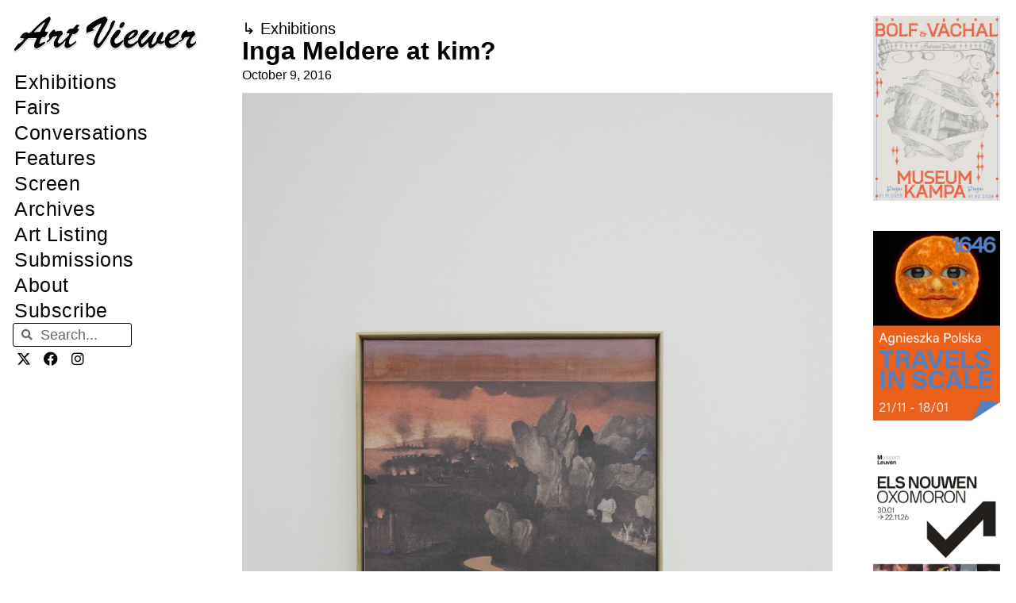

--- FILE ---
content_type: text/html; charset=UTF-8
request_url: https://artviewer.org/inga-meldere-at-kim/
body_size: 30831
content:
<!DOCTYPE html>
<html lang="en-US" id="html">
<head>
	<meta charset="UTF-8">
	<title>Inga Meldere at kim? &#8211; Art Viewer</title>
<meta name='robots' content='max-image-preview:large' />
	<style>img:is([sizes="auto" i], [sizes^="auto," i]) { contain-intrinsic-size: 3000px 1500px }</style>
	<meta name="viewport" content="width=device-width, initial-scale=1"><link rel="canonical" href="https://artviewer.org/inga-meldere-at-kim/">
<meta name="description" content="Artist: Inga Meldere Exhibition title: Coloring Books Venue: kim? Contemporary Art Centre, Riga, Latvia Date:   September 2 – October 16, 2016 Photography: Ansi">
<meta property="og:title" content="Inga Meldere at kim? &#8211; Art Viewer">
<meta property="og:type" content="article">
<meta property="og:image" content="https://artviewer.org/wp-content/uploads/2016/10/INGA_MELDERE_COLORING_BOOKS_Joachims_Dream2016.jpg">
<meta property="og:image:width" content="1600">
<meta property="og:image:height" content="1067">
<meta property="og:image:alt" content="INGA_MELDERE_COLORING_BOOKS_Joachim&#8217;s_Dream,2016">
<meta property="og:description" content="Artist: Inga Meldere Exhibition title: Coloring Books Venue: kim? Contemporary Art Centre, Riga, Latvia Date:   September 2 – October 16, 2016 Photography: Ansi">
<meta property="og:url" content="https://artviewer.org/inga-meldere-at-kim/">
<meta property="og:locale" content="en_US">
<meta property="og:site_name" content="Art Viewer">
<meta property="article:published_time" content="2016-10-09T14:30:23+02:00">
<meta property="article:modified_time" content="2017-03-29T18:12:52+02:00">
<meta property="og:updated_time" content="2017-03-29T18:12:52+02:00">
<meta property="article:section" content="Exhibitions">
<meta property="article:tag" content="Inga Meldere">
<meta property="article:tag" content="kim?">
<meta property="article:tag" content="kim? Contemporary Art Centre">
<meta property="article:tag" content="Latvia">
<meta property="article:tag" content="Riga">
<meta name="twitter:card" content="summary_large_image">
<meta name="twitter:image" content="https://artviewer.org/wp-content/uploads/2016/10/INGA_MELDERE_COLORING_BOOKS_Joachims_Dream2016.jpg">
<link href='https://fonts.gstatic.com' crossorigin rel='preconnect' />
<link href='https://fonts.googleapis.com' crossorigin rel='preconnect' />
<link rel="alternate" type="application/rss+xml" title="Art Viewer &raquo; Feed" href="https://artviewer.org/feed/" />
<link rel="alternate" type="application/rss+xml" title="Art Viewer &raquo; Comments Feed" href="https://artviewer.org/comments/feed/" />
<script>
window._wpemojiSettings = {"baseUrl":"https:\/\/s.w.org\/images\/core\/emoji\/16.0.1\/72x72\/","ext":".png","svgUrl":"https:\/\/s.w.org\/images\/core\/emoji\/16.0.1\/svg\/","svgExt":".svg","source":{"concatemoji":"https:\/\/artviewer.org\/wp-includes\/js\/wp-emoji-release.min.js?ver=a5ec2c7345736551c60b66f03827af54"}};
/*! This file is auto-generated */
!function(s,n){var o,i,e;function c(e){try{var t={supportTests:e,timestamp:(new Date).valueOf()};sessionStorage.setItem(o,JSON.stringify(t))}catch(e){}}function p(e,t,n){e.clearRect(0,0,e.canvas.width,e.canvas.height),e.fillText(t,0,0);var t=new Uint32Array(e.getImageData(0,0,e.canvas.width,e.canvas.height).data),a=(e.clearRect(0,0,e.canvas.width,e.canvas.height),e.fillText(n,0,0),new Uint32Array(e.getImageData(0,0,e.canvas.width,e.canvas.height).data));return t.every(function(e,t){return e===a[t]})}function u(e,t){e.clearRect(0,0,e.canvas.width,e.canvas.height),e.fillText(t,0,0);for(var n=e.getImageData(16,16,1,1),a=0;a<n.data.length;a++)if(0!==n.data[a])return!1;return!0}function f(e,t,n,a){switch(t){case"flag":return n(e,"\ud83c\udff3\ufe0f\u200d\u26a7\ufe0f","\ud83c\udff3\ufe0f\u200b\u26a7\ufe0f")?!1:!n(e,"\ud83c\udde8\ud83c\uddf6","\ud83c\udde8\u200b\ud83c\uddf6")&&!n(e,"\ud83c\udff4\udb40\udc67\udb40\udc62\udb40\udc65\udb40\udc6e\udb40\udc67\udb40\udc7f","\ud83c\udff4\u200b\udb40\udc67\u200b\udb40\udc62\u200b\udb40\udc65\u200b\udb40\udc6e\u200b\udb40\udc67\u200b\udb40\udc7f");case"emoji":return!a(e,"\ud83e\udedf")}return!1}function g(e,t,n,a){var r="undefined"!=typeof WorkerGlobalScope&&self instanceof WorkerGlobalScope?new OffscreenCanvas(300,150):s.createElement("canvas"),o=r.getContext("2d",{willReadFrequently:!0}),i=(o.textBaseline="top",o.font="600 32px Arial",{});return e.forEach(function(e){i[e]=t(o,e,n,a)}),i}function t(e){var t=s.createElement("script");t.src=e,t.defer=!0,s.head.appendChild(t)}"undefined"!=typeof Promise&&(o="wpEmojiSettingsSupports",i=["flag","emoji"],n.supports={everything:!0,everythingExceptFlag:!0},e=new Promise(function(e){s.addEventListener("DOMContentLoaded",e,{once:!0})}),new Promise(function(t){var n=function(){try{var e=JSON.parse(sessionStorage.getItem(o));if("object"==typeof e&&"number"==typeof e.timestamp&&(new Date).valueOf()<e.timestamp+604800&&"object"==typeof e.supportTests)return e.supportTests}catch(e){}return null}();if(!n){if("undefined"!=typeof Worker&&"undefined"!=typeof OffscreenCanvas&&"undefined"!=typeof URL&&URL.createObjectURL&&"undefined"!=typeof Blob)try{var e="postMessage("+g.toString()+"("+[JSON.stringify(i),f.toString(),p.toString(),u.toString()].join(",")+"));",a=new Blob([e],{type:"text/javascript"}),r=new Worker(URL.createObjectURL(a),{name:"wpTestEmojiSupports"});return void(r.onmessage=function(e){c(n=e.data),r.terminate(),t(n)})}catch(e){}c(n=g(i,f,p,u))}t(n)}).then(function(e){for(var t in e)n.supports[t]=e[t],n.supports.everything=n.supports.everything&&n.supports[t],"flag"!==t&&(n.supports.everythingExceptFlag=n.supports.everythingExceptFlag&&n.supports[t]);n.supports.everythingExceptFlag=n.supports.everythingExceptFlag&&!n.supports.flag,n.DOMReady=!1,n.readyCallback=function(){n.DOMReady=!0}}).then(function(){return e}).then(function(){var e;n.supports.everything||(n.readyCallback(),(e=n.source||{}).concatemoji?t(e.concatemoji):e.wpemoji&&e.twemoji&&(t(e.twemoji),t(e.wpemoji)))}))}((window,document),window._wpemojiSettings);
</script>
<!-- artviewer.org is managing ads with Advanced Ads 2.0.11 – https://wpadvancedads.com/ --><script id="artviewerready">
			window.advanced_ads_ready=function(e,a){a=a||"complete";var d=function(e){return"interactive"===a?"loading"!==e:"complete"===e};d(document.readyState)?e():document.addEventListener("readystatechange",(function(a){d(a.target.readyState)&&e()}),{once:"interactive"===a})},window.advanced_ads_ready_queue=window.advanced_ads_ready_queue||[];		</script>
		
<link rel='stylesheet' id='generate-fonts-css' href='//fonts.googleapis.com/css?family=Poppins:300,regular,500,600,700' media='all' />
<style id='wp-emoji-styles-inline-css'>

	img.wp-smiley, img.emoji {
		display: inline !important;
		border: none !important;
		box-shadow: none !important;
		height: 1em !important;
		width: 1em !important;
		margin: 0 0.07em !important;
		vertical-align: -0.1em !important;
		background: none !important;
		padding: 0 !important;
	}
</style>
<link rel='stylesheet' id='wp-block-library-css' href='https://artviewer.org/wp-includes/css/dist/block-library/style.min.css?ver=a5ec2c7345736551c60b66f03827af54' media='all' />
<style id='classic-theme-styles-inline-css'>
/*! This file is auto-generated */
.wp-block-button__link{color:#fff;background-color:#32373c;border-radius:9999px;box-shadow:none;text-decoration:none;padding:calc(.667em + 2px) calc(1.333em + 2px);font-size:1.125em}.wp-block-file__button{background:#32373c;color:#fff;text-decoration:none}
</style>
<style id='global-styles-inline-css'>
:root{--wp--preset--aspect-ratio--square: 1;--wp--preset--aspect-ratio--4-3: 4/3;--wp--preset--aspect-ratio--3-4: 3/4;--wp--preset--aspect-ratio--3-2: 3/2;--wp--preset--aspect-ratio--2-3: 2/3;--wp--preset--aspect-ratio--16-9: 16/9;--wp--preset--aspect-ratio--9-16: 9/16;--wp--preset--color--black: #000000;--wp--preset--color--cyan-bluish-gray: #abb8c3;--wp--preset--color--white: #ffffff;--wp--preset--color--pale-pink: #f78da7;--wp--preset--color--vivid-red: #cf2e2e;--wp--preset--color--luminous-vivid-orange: #ff6900;--wp--preset--color--luminous-vivid-amber: #fcb900;--wp--preset--color--light-green-cyan: #7bdcb5;--wp--preset--color--vivid-green-cyan: #00d084;--wp--preset--color--pale-cyan-blue: #8ed1fc;--wp--preset--color--vivid-cyan-blue: #0693e3;--wp--preset--color--vivid-purple: #9b51e0;--wp--preset--color--contrast: var(--contrast);--wp--preset--color--contrast-2: var(--contrast-2);--wp--preset--color--contrast-3: var(--contrast-3);--wp--preset--color--base: var(--base);--wp--preset--color--base-2: var(--base-2);--wp--preset--color--base-3: var(--base-3);--wp--preset--color--accent: var(--accent);--wp--preset--gradient--vivid-cyan-blue-to-vivid-purple: linear-gradient(135deg,rgba(6,147,227,1) 0%,rgb(155,81,224) 100%);--wp--preset--gradient--light-green-cyan-to-vivid-green-cyan: linear-gradient(135deg,rgb(122,220,180) 0%,rgb(0,208,130) 100%);--wp--preset--gradient--luminous-vivid-amber-to-luminous-vivid-orange: linear-gradient(135deg,rgba(252,185,0,1) 0%,rgba(255,105,0,1) 100%);--wp--preset--gradient--luminous-vivid-orange-to-vivid-red: linear-gradient(135deg,rgba(255,105,0,1) 0%,rgb(207,46,46) 100%);--wp--preset--gradient--very-light-gray-to-cyan-bluish-gray: linear-gradient(135deg,rgb(238,238,238) 0%,rgb(169,184,195) 100%);--wp--preset--gradient--cool-to-warm-spectrum: linear-gradient(135deg,rgb(74,234,220) 0%,rgb(151,120,209) 20%,rgb(207,42,186) 40%,rgb(238,44,130) 60%,rgb(251,105,98) 80%,rgb(254,248,76) 100%);--wp--preset--gradient--blush-light-purple: linear-gradient(135deg,rgb(255,206,236) 0%,rgb(152,150,240) 100%);--wp--preset--gradient--blush-bordeaux: linear-gradient(135deg,rgb(254,205,165) 0%,rgb(254,45,45) 50%,rgb(107,0,62) 100%);--wp--preset--gradient--luminous-dusk: linear-gradient(135deg,rgb(255,203,112) 0%,rgb(199,81,192) 50%,rgb(65,88,208) 100%);--wp--preset--gradient--pale-ocean: linear-gradient(135deg,rgb(255,245,203) 0%,rgb(182,227,212) 50%,rgb(51,167,181) 100%);--wp--preset--gradient--electric-grass: linear-gradient(135deg,rgb(202,248,128) 0%,rgb(113,206,126) 100%);--wp--preset--gradient--midnight: linear-gradient(135deg,rgb(2,3,129) 0%,rgb(40,116,252) 100%);--wp--preset--font-size--small: 13px;--wp--preset--font-size--medium: 20px;--wp--preset--font-size--large: 36px;--wp--preset--font-size--x-large: 42px;--wp--preset--spacing--20: 0.44rem;--wp--preset--spacing--30: 0.67rem;--wp--preset--spacing--40: 1rem;--wp--preset--spacing--50: 1.5rem;--wp--preset--spacing--60: 2.25rem;--wp--preset--spacing--70: 3.38rem;--wp--preset--spacing--80: 5.06rem;--wp--preset--shadow--natural: 6px 6px 9px rgba(0, 0, 0, 0.2);--wp--preset--shadow--deep: 12px 12px 50px rgba(0, 0, 0, 0.4);--wp--preset--shadow--sharp: 6px 6px 0px rgba(0, 0, 0, 0.2);--wp--preset--shadow--outlined: 6px 6px 0px -3px rgba(255, 255, 255, 1), 6px 6px rgba(0, 0, 0, 1);--wp--preset--shadow--crisp: 6px 6px 0px rgba(0, 0, 0, 1);}:where(.is-layout-flex){gap: 0.5em;}:where(.is-layout-grid){gap: 0.5em;}body .is-layout-flex{display: flex;}.is-layout-flex{flex-wrap: wrap;align-items: center;}.is-layout-flex > :is(*, div){margin: 0;}body .is-layout-grid{display: grid;}.is-layout-grid > :is(*, div){margin: 0;}:where(.wp-block-columns.is-layout-flex){gap: 2em;}:where(.wp-block-columns.is-layout-grid){gap: 2em;}:where(.wp-block-post-template.is-layout-flex){gap: 1.25em;}:where(.wp-block-post-template.is-layout-grid){gap: 1.25em;}.has-black-color{color: var(--wp--preset--color--black) !important;}.has-cyan-bluish-gray-color{color: var(--wp--preset--color--cyan-bluish-gray) !important;}.has-white-color{color: var(--wp--preset--color--white) !important;}.has-pale-pink-color{color: var(--wp--preset--color--pale-pink) !important;}.has-vivid-red-color{color: var(--wp--preset--color--vivid-red) !important;}.has-luminous-vivid-orange-color{color: var(--wp--preset--color--luminous-vivid-orange) !important;}.has-luminous-vivid-amber-color{color: var(--wp--preset--color--luminous-vivid-amber) !important;}.has-light-green-cyan-color{color: var(--wp--preset--color--light-green-cyan) !important;}.has-vivid-green-cyan-color{color: var(--wp--preset--color--vivid-green-cyan) !important;}.has-pale-cyan-blue-color{color: var(--wp--preset--color--pale-cyan-blue) !important;}.has-vivid-cyan-blue-color{color: var(--wp--preset--color--vivid-cyan-blue) !important;}.has-vivid-purple-color{color: var(--wp--preset--color--vivid-purple) !important;}.has-black-background-color{background-color: var(--wp--preset--color--black) !important;}.has-cyan-bluish-gray-background-color{background-color: var(--wp--preset--color--cyan-bluish-gray) !important;}.has-white-background-color{background-color: var(--wp--preset--color--white) !important;}.has-pale-pink-background-color{background-color: var(--wp--preset--color--pale-pink) !important;}.has-vivid-red-background-color{background-color: var(--wp--preset--color--vivid-red) !important;}.has-luminous-vivid-orange-background-color{background-color: var(--wp--preset--color--luminous-vivid-orange) !important;}.has-luminous-vivid-amber-background-color{background-color: var(--wp--preset--color--luminous-vivid-amber) !important;}.has-light-green-cyan-background-color{background-color: var(--wp--preset--color--light-green-cyan) !important;}.has-vivid-green-cyan-background-color{background-color: var(--wp--preset--color--vivid-green-cyan) !important;}.has-pale-cyan-blue-background-color{background-color: var(--wp--preset--color--pale-cyan-blue) !important;}.has-vivid-cyan-blue-background-color{background-color: var(--wp--preset--color--vivid-cyan-blue) !important;}.has-vivid-purple-background-color{background-color: var(--wp--preset--color--vivid-purple) !important;}.has-black-border-color{border-color: var(--wp--preset--color--black) !important;}.has-cyan-bluish-gray-border-color{border-color: var(--wp--preset--color--cyan-bluish-gray) !important;}.has-white-border-color{border-color: var(--wp--preset--color--white) !important;}.has-pale-pink-border-color{border-color: var(--wp--preset--color--pale-pink) !important;}.has-vivid-red-border-color{border-color: var(--wp--preset--color--vivid-red) !important;}.has-luminous-vivid-orange-border-color{border-color: var(--wp--preset--color--luminous-vivid-orange) !important;}.has-luminous-vivid-amber-border-color{border-color: var(--wp--preset--color--luminous-vivid-amber) !important;}.has-light-green-cyan-border-color{border-color: var(--wp--preset--color--light-green-cyan) !important;}.has-vivid-green-cyan-border-color{border-color: var(--wp--preset--color--vivid-green-cyan) !important;}.has-pale-cyan-blue-border-color{border-color: var(--wp--preset--color--pale-cyan-blue) !important;}.has-vivid-cyan-blue-border-color{border-color: var(--wp--preset--color--vivid-cyan-blue) !important;}.has-vivid-purple-border-color{border-color: var(--wp--preset--color--vivid-purple) !important;}.has-vivid-cyan-blue-to-vivid-purple-gradient-background{background: var(--wp--preset--gradient--vivid-cyan-blue-to-vivid-purple) !important;}.has-light-green-cyan-to-vivid-green-cyan-gradient-background{background: var(--wp--preset--gradient--light-green-cyan-to-vivid-green-cyan) !important;}.has-luminous-vivid-amber-to-luminous-vivid-orange-gradient-background{background: var(--wp--preset--gradient--luminous-vivid-amber-to-luminous-vivid-orange) !important;}.has-luminous-vivid-orange-to-vivid-red-gradient-background{background: var(--wp--preset--gradient--luminous-vivid-orange-to-vivid-red) !important;}.has-very-light-gray-to-cyan-bluish-gray-gradient-background{background: var(--wp--preset--gradient--very-light-gray-to-cyan-bluish-gray) !important;}.has-cool-to-warm-spectrum-gradient-background{background: var(--wp--preset--gradient--cool-to-warm-spectrum) !important;}.has-blush-light-purple-gradient-background{background: var(--wp--preset--gradient--blush-light-purple) !important;}.has-blush-bordeaux-gradient-background{background: var(--wp--preset--gradient--blush-bordeaux) !important;}.has-luminous-dusk-gradient-background{background: var(--wp--preset--gradient--luminous-dusk) !important;}.has-pale-ocean-gradient-background{background: var(--wp--preset--gradient--pale-ocean) !important;}.has-electric-grass-gradient-background{background: var(--wp--preset--gradient--electric-grass) !important;}.has-midnight-gradient-background{background: var(--wp--preset--gradient--midnight) !important;}.has-small-font-size{font-size: var(--wp--preset--font-size--small) !important;}.has-medium-font-size{font-size: var(--wp--preset--font-size--medium) !important;}.has-large-font-size{font-size: var(--wp--preset--font-size--large) !important;}.has-x-large-font-size{font-size: var(--wp--preset--font-size--x-large) !important;}
:where(.wp-block-post-template.is-layout-flex){gap: 1.25em;}:where(.wp-block-post-template.is-layout-grid){gap: 1.25em;}
:where(.wp-block-columns.is-layout-flex){gap: 2em;}:where(.wp-block-columns.is-layout-grid){gap: 2em;}
:root :where(.wp-block-pullquote){font-size: 1.5em;line-height: 1.6;}
</style>
<style id='wpgb-head-inline-css'>
.wp-grid-builder:not(.wpgb-template),.wpgb-facet{opacity:0.01}.wpgb-facet fieldset{margin:0;padding:0;border:none;outline:none;box-shadow:none}.wpgb-facet fieldset:last-child{margin-bottom:40px;}.wpgb-facet fieldset legend.wpgb-sr-only{height:1px;width:1px}
</style>
<link rel='stylesheet' id='generate-style-grid-css' href='https://artviewer.org/wp-content/themes/generatepress/assets/css/unsemantic-grid.min.css?ver=3.6.0' media='all' />
<link rel='stylesheet' id='generate-style-css' href='https://artviewer.org/wp-content/themes/generatepress/assets/css/style.min.css?ver=3.6.0' media='all' />
<style id='generate-style-inline-css'>
body{background-color:#ffffff;color:#020202;}a{color:#000000;}a:visited{color:var(--contrast);}a:hover, a:focus, a:active{color:var(--accent);}body .grid-container{max-width:1110px;}.wp-block-group__inner-container{max-width:1110px;margin-left:auto;margin-right:auto;}.site-header .header-image{width:280px;}.navigation-search{position:absolute;left:-99999px;pointer-events:none;visibility:hidden;z-index:20;width:100%;top:0;transition:opacity 100ms ease-in-out;opacity:0;}.navigation-search.nav-search-active{left:0;right:0;pointer-events:auto;visibility:visible;opacity:1;}.navigation-search input[type="search"]{outline:0;border:0;vertical-align:bottom;line-height:1;opacity:0.9;width:100%;z-index:20;border-radius:0;-webkit-appearance:none;height:60px;}.navigation-search input::-ms-clear{display:none;width:0;height:0;}.navigation-search input::-ms-reveal{display:none;width:0;height:0;}.navigation-search input::-webkit-search-decoration, .navigation-search input::-webkit-search-cancel-button, .navigation-search input::-webkit-search-results-button, .navigation-search input::-webkit-search-results-decoration{display:none;}.main-navigation li.search-item{z-index:21;}li.search-item.active{transition:opacity 100ms ease-in-out;}.nav-left-sidebar .main-navigation li.search-item.active,.nav-right-sidebar .main-navigation li.search-item.active{width:auto;display:inline-block;float:right;}.gen-sidebar-nav .navigation-search{top:auto;bottom:0;}:root{--contrast:#000000;--contrast-2:#020202;--contrast-3:#b2b2be;--base:#f0f0f0;--base-2:#f7f8f9;--base-3:#ffffff;--accent:#0000ff;}:root .has-contrast-color{color:var(--contrast);}:root .has-contrast-background-color{background-color:var(--contrast);}:root .has-contrast-2-color{color:var(--contrast-2);}:root .has-contrast-2-background-color{background-color:var(--contrast-2);}:root .has-contrast-3-color{color:var(--contrast-3);}:root .has-contrast-3-background-color{background-color:var(--contrast-3);}:root .has-base-color{color:var(--base);}:root .has-base-background-color{background-color:var(--base);}:root .has-base-2-color{color:var(--base-2);}:root .has-base-2-background-color{background-color:var(--base-2);}:root .has-base-3-color{color:var(--base-3);}:root .has-base-3-background-color{background-color:var(--base-3);}:root .has-accent-color{color:var(--accent);}:root .has-accent-background-color{background-color:var(--accent);}body, button, input, select, textarea{font-family:Helvetica;font-size:18px;}body{line-height:1.6;}p{margin-bottom:1.4em;}.entry-content > [class*="wp-block-"]:not(:last-child):not(.wp-block-heading){margin-bottom:1.4em;}.main-title{font-family:"Poppins", sans-serif;font-size:48px;}.main-navigation a, .menu-toggle{font-size:18px;}.main-navigation .main-nav ul ul li a{font-size:15px;}.sidebar .widget, .footer-widgets .widget{font-size:18px;}h1{font-family:Helvetica;font-weight:300;font-size:32px;}h2{font-family:Helvetica;font-weight:300;font-size:25px;}h3{font-family:Helvetica;font-size:20px;}h4{font-size:18px;}h5{font-size:14px;}h6{font-size:12px;}.site-info{font-family:Helvetica;}@media (max-width:768px){h1{font-size:30px;}h2{font-size:30px;}}.top-bar{background-color:#636363;color:#ffffff;}.top-bar a{color:#ffffff;}.top-bar a:hover{color:#303030;}.site-header{background-color:#ffffff;color:#3a3a3a;}.site-header a{color:#3a3a3a;}.main-title a,.main-title a:hover{color:#222222;}.site-description{color:#757575;}.mobile-menu-control-wrapper .menu-toggle,.mobile-menu-control-wrapper .menu-toggle:hover,.mobile-menu-control-wrapper .menu-toggle:focus,.has-inline-mobile-toggle #site-navigation.toggled{background-color:rgba(0, 0, 0, 0.02);}.main-navigation,.main-navigation ul ul{background-color:#ffffff;}.main-navigation .main-nav ul li a, .main-navigation .menu-toggle, .main-navigation .menu-bar-items{color:var(--contrast);}.main-navigation .main-nav ul li:not([class*="current-menu-"]):hover > a, .main-navigation .main-nav ul li:not([class*="current-menu-"]):focus > a, .main-navigation .main-nav ul li.sfHover:not([class*="current-menu-"]) > a, .main-navigation .menu-bar-item:hover > a, .main-navigation .menu-bar-item.sfHover > a{color:var(--accent);background-color:#ffffff;}button.menu-toggle:hover,button.menu-toggle:focus,.main-navigation .mobile-bar-items a,.main-navigation .mobile-bar-items a:hover,.main-navigation .mobile-bar-items a:focus{color:var(--contrast);}.main-navigation .main-nav ul li[class*="current-menu-"] > a{color:var(--accent);background-color:#ffffff;}.navigation-search input[type="search"],.navigation-search input[type="search"]:active, .navigation-search input[type="search"]:focus, .main-navigation .main-nav ul li.search-item.active > a, .main-navigation .menu-bar-items .search-item.active > a{color:var(--accent);background-color:#ffffff;}.main-navigation ul ul{background-color:#ffffff;}.main-navigation .main-nav ul ul li a{color:#020202;}.main-navigation .main-nav ul ul li:not([class*="current-menu-"]):hover > a,.main-navigation .main-nav ul ul li:not([class*="current-menu-"]):focus > a, .main-navigation .main-nav ul ul li.sfHover:not([class*="current-menu-"]) > a{color:#b2b2b2;background-color:#ffffff;}.main-navigation .main-nav ul ul li[class*="current-menu-"] > a{color:#b2b2b2;background-color:#ffffff;}.separate-containers .inside-article, .separate-containers .comments-area, .separate-containers .page-header, .one-container .container, .separate-containers .paging-navigation, .inside-page-header{color:#000000;background-color:#ffffff;}.inside-article a,.paging-navigation a,.comments-area a,.page-header a{color:#000000;}.inside-article a:hover,.paging-navigation a:hover,.comments-area a:hover,.page-header a:hover{color:#0000ff;}.entry-header h1,.page-header h1{color:var(--contrast);}.entry-title a{color:var(--contrast);}.entry-title a:hover{color:var(--accent);}.entry-meta{color:var(--contrast);}.entry-meta a{color:var(--contrast);}.entry-meta a:hover{color:var(--accent);}.sidebar .widget{background-color:#ffffff;}.sidebar .widget .widget-title{color:#000000;}.footer-widgets{background-color:#ffffff;}.footer-widgets .widget-title{color:#000000;}.site-info{color:#0a0a0a;background-color:#ffffff;}.site-info a{color:#0a0a0a;}.site-info a:hover{color:#b2b2b2;}.footer-bar .widget_nav_menu .current-menu-item a{color:#b2b2b2;}input[type="text"],input[type="email"],input[type="url"],input[type="password"],input[type="search"],input[type="tel"],input[type="number"],textarea,select{color:#666666;background-color:#fafafa;border-color:#cccccc;}input[type="text"]:focus,input[type="email"]:focus,input[type="url"]:focus,input[type="password"]:focus,input[type="search"]:focus,input[type="tel"]:focus,input[type="number"]:focus,textarea:focus,select:focus{color:#666666;background-color:#ffffff;border-color:#bfbfbf;}button,html input[type="button"],input[type="reset"],input[type="submit"],a.button,a.wp-block-button__link:not(.has-background){color:#ffffff;background-color:#666666;}button:hover,html input[type="button"]:hover,input[type="reset"]:hover,input[type="submit"]:hover,a.button:hover,button:focus,html input[type="button"]:focus,input[type="reset"]:focus,input[type="submit"]:focus,a.button:focus,a.wp-block-button__link:not(.has-background):active,a.wp-block-button__link:not(.has-background):focus,a.wp-block-button__link:not(.has-background):hover{color:#ffffff;background-color:#3f3f3f;}a.generate-back-to-top{background-color:#ffffff;color:#0a0a0a;}a.generate-back-to-top:hover,a.generate-back-to-top:focus{background-color:#ffffff;color:#b2b2b2;}:root{--gp-search-modal-bg-color:var(--base-3);--gp-search-modal-text-color:var(--contrast);--gp-search-modal-overlay-bg-color:rgba(0,0,0,0.2);}@media (max-width:768px){.main-navigation .menu-bar-item:hover > a, .main-navigation .menu-bar-item.sfHover > a{background:none;color:var(--contrast);}}.inside-top-bar{padding:10px;}.inside-header{padding:12px 20px 6px 20px;}.separate-containers .inside-article, .separate-containers .comments-area, .separate-containers .page-header, .separate-containers .paging-navigation, .one-container .site-content, .inside-page-header{padding:60px 20px 40px 20px;}.site-main .wp-block-group__inner-container{padding:60px 20px 40px 20px;}.entry-content .alignwide, body:not(.no-sidebar) .entry-content .alignfull{margin-left:-20px;width:calc(100% + 40px);max-width:calc(100% + 40px);}.container.grid-container{max-width:1150px;}.one-container.right-sidebar .site-main,.one-container.both-right .site-main{margin-right:20px;}.one-container.left-sidebar .site-main,.one-container.both-left .site-main{margin-left:20px;}.one-container.both-sidebars .site-main{margin:0px 20px 0px 20px;}.separate-containers .widget, .separate-containers .site-main > *, .separate-containers .page-header, .widget-area .main-navigation{margin-bottom:23px;}.separate-containers .site-main{margin:23px;}.both-right.separate-containers .inside-left-sidebar{margin-right:11px;}.both-right.separate-containers .inside-right-sidebar{margin-left:11px;}.both-left.separate-containers .inside-left-sidebar{margin-right:11px;}.both-left.separate-containers .inside-right-sidebar{margin-left:11px;}.separate-containers .page-header-image, .separate-containers .page-header-contained, .separate-containers .page-header-image-single, .separate-containers .page-header-content-single{margin-top:23px;}.separate-containers .inside-right-sidebar, .separate-containers .inside-left-sidebar{margin-top:23px;margin-bottom:23px;}.main-navigation .main-nav ul li a,.menu-toggle,.main-navigation .mobile-bar-items a{padding-left:12px;padding-right:12px;line-height:65px;}.main-navigation .main-nav ul ul li a{padding:15px 12px 15px 12px;}.navigation-search input[type="search"]{height:65px;}.rtl .menu-item-has-children .dropdown-menu-toggle{padding-left:12px;}.menu-item-has-children .dropdown-menu-toggle{padding-right:12px;}.menu-item-has-children ul .dropdown-menu-toggle{padding-top:15px;padding-bottom:15px;margin-top:-15px;}.rtl .main-navigation .main-nav ul li.menu-item-has-children > a{padding-right:12px;}.widget-area .widget{padding:60px 25px 0px 25px;}.site-info{padding:20px;}@media (max-width:768px){.separate-containers .inside-article, .separate-containers .comments-area, .separate-containers .page-header, .separate-containers .paging-navigation, .one-container .site-content, .inside-page-header{padding:30px 15px 40px 15px;}.site-main .wp-block-group__inner-container{padding:30px 15px 40px 15px;}.site-info{padding-right:10px;padding-left:10px;}.entry-content .alignwide, body:not(.no-sidebar) .entry-content .alignfull{margin-left:-15px;width:calc(100% + 30px);max-width:calc(100% + 30px);}}/* End cached CSS */@media (max-width: 1150px){.main-navigation .menu-toggle,.main-navigation .mobile-bar-items,.sidebar-nav-mobile:not(#sticky-placeholder){display:block;}.main-navigation ul,.gen-sidebar-nav{display:none;}[class*="nav-float-"] .site-header .inside-header > *{float:none;clear:both;}}
.dynamic-author-image-rounded{border-radius:100%;}.dynamic-featured-image, .dynamic-author-image{vertical-align:middle;}.one-container.blog .dynamic-content-template:not(:last-child), .one-container.archive .dynamic-content-template:not(:last-child){padding-bottom:0px;}.dynamic-entry-excerpt > p:last-child{margin-bottom:0px;}
.main-navigation .navigation-logo img {height:65px;}@media (max-width: 1120px) {.main-navigation .navigation-logo.site-logo {margin-left:0;}body.sticky-menu-logo.nav-float-left .main-navigation .site-logo.navigation-logo {margin-right:0;}}.main-navigation.toggled .main-nav > ul{background-color: #ffffff}
h1.entry-title{font-size:32px;line-height:1.2em;}h2.entry-title{font-size:25px;line-height:1.2em;}@media (max-width:768px){h1.entry-title{font-size:30px;}}
@media (max-width: 1150px){.main-navigation .menu-toggle,.main-navigation .mobile-bar-items a,.main-navigation .menu-bar-item > a{padding-left:10px;padding-right:10px;}.main-navigation .main-nav ul li a,.main-navigation .menu-toggle,.main-navigation .mobile-bar-items a,.main-navigation .menu-bar-item > a{line-height:50px;}.main-navigation .site-logo.navigation-logo img, .mobile-header-navigation .site-logo.mobile-header-logo img, .navigation-search input[type="search"]{height:50px;}}.post-image:not(:first-child), .page-content:not(:first-child), .entry-content:not(:first-child), .entry-summary:not(:first-child), footer.entry-meta{margin-top:1.1em;}.post-image-above-header .inside-article div.featured-image, .post-image-above-header .inside-article div.post-image{margin-bottom:1.1em;}
</style>
<link rel='stylesheet' id='generate-mobile-style-css' href='https://artviewer.org/wp-content/themes/generatepress/assets/css/mobile.min.css?ver=3.6.0' media='all' />
<link rel='stylesheet' id='generate-font-icons-css' href='https://artviewer.org/wp-content/themes/generatepress/assets/css/components/font-icons.min.css?ver=3.6.0' media='all' />
<link rel='stylesheet' id='elementor-frontend-css' href='https://artviewer.org/wp-content/uploads/elementor/css/custom-frontend.min.css?ver=1757915685' media='all' />
<link rel='stylesheet' id='widget-image-css' href='https://artviewer.org/wp-content/plugins/elementor/assets/css/widget-image.min.css?ver=3.31.5' media='all' />
<link rel='stylesheet' id='widget-nav-menu-css' href='https://artviewer.org/wp-content/uploads/elementor/css/custom-pro-widget-nav-menu.min.css?ver=1757915685' media='all' />
<link rel='stylesheet' id='widget-search-form-css' href='https://artviewer.org/wp-content/plugins/elementor-pro/assets/css/widget-search-form.min.css?ver=3.31.3' media='all' />
<link rel='stylesheet' id='elementor-icons-shared-0-css' href='https://artviewer.org/wp-content/plugins/elementor/assets/lib/font-awesome/css/fontawesome.min.css?ver=5.15.3' media='all' />
<link rel='stylesheet' id='elementor-icons-fa-solid-css' href='https://artviewer.org/wp-content/plugins/elementor/assets/lib/font-awesome/css/solid.min.css?ver=5.15.3' media='all' />
<link rel='stylesheet' id='widget-social-icons-css' href='https://artviewer.org/wp-content/plugins/elementor/assets/css/widget-social-icons.min.css?ver=3.31.5' media='all' />
<link rel='stylesheet' id='e-apple-webkit-css' href='https://artviewer.org/wp-content/uploads/elementor/css/custom-apple-webkit.min.css?ver=1757915685' media='all' />
<link rel='stylesheet' id='e-sticky-css' href='https://artviewer.org/wp-content/plugins/elementor-pro/assets/css/modules/sticky.min.css?ver=3.31.3' media='all' />
<link rel='stylesheet' id='widget-post-info-css' href='https://artviewer.org/wp-content/plugins/elementor-pro/assets/css/widget-post-info.min.css?ver=3.31.3' media='all' />
<link rel='stylesheet' id='widget-icon-list-css' href='https://artviewer.org/wp-content/uploads/elementor/css/custom-widget-icon-list.min.css?ver=1757915685' media='all' />
<link rel='stylesheet' id='elementor-icons-fa-regular-css' href='https://artviewer.org/wp-content/plugins/elementor/assets/lib/font-awesome/css/regular.min.css?ver=5.15.3' media='all' />
<link rel='stylesheet' id='widget-heading-css' href='https://artviewer.org/wp-content/plugins/elementor/assets/css/widget-heading.min.css?ver=3.31.5' media='all' />
<link rel='stylesheet' id='widget-post-navigation-css' href='https://artviewer.org/wp-content/plugins/elementor-pro/assets/css/widget-post-navigation.min.css?ver=3.31.3' media='all' />
<link rel='stylesheet' id='widget-loop-common-css' href='https://artviewer.org/wp-content/plugins/elementor-pro/assets/css/widget-loop-common.min.css?ver=3.31.3' media='all' />
<link rel='stylesheet' id='widget-loop-grid-css' href='https://artviewer.org/wp-content/uploads/elementor/css/custom-pro-widget-loop-grid.min.css?ver=1757915685' media='all' />
<link rel='stylesheet' id='elementor-icons-css' href='https://artviewer.org/wp-content/plugins/elementor/assets/lib/eicons/css/elementor-icons.min.css?ver=5.43.0' media='all' />
<link rel='stylesheet' id='elementor-post-200448-css' href='https://artviewer.org/wp-content/uploads/elementor/css/post-200448.css?ver=1757915685' media='all' />
<link rel='stylesheet' id='font-awesome-5-all-css' href='https://artviewer.org/wp-content/plugins/elementor/assets/lib/font-awesome/css/all.min.css?ver=3.31.5' media='all' />
<link rel='stylesheet' id='font-awesome-4-shim-css' href='https://artviewer.org/wp-content/plugins/elementor/assets/lib/font-awesome/css/v4-shims.min.css?ver=3.31.5' media='all' />
<link rel='stylesheet' id='elementor-post-380252-css' href='https://artviewer.org/wp-content/uploads/elementor/css/post-380252.css?ver=1757915685' media='all' />
<link rel='stylesheet' id='elementor-post-389216-css' href='https://artviewer.org/wp-content/uploads/elementor/css/post-389216.css?ver=1757915691' media='all' />
<link rel='stylesheet' id='arve-css' href='https://artviewer.org/wp-content/plugins/advanced-responsive-video-embedder/build/main.css?ver=10.6.14' media='all' />
<link rel='stylesheet' id='generate-blog-columns-css' href='https://artviewer.org/wp-content/plugins/gp-premium/blog/functions/css/columns.min.css?ver=2.5.5' media='all' />
<link rel='stylesheet' id='generate-menu-logo-css' href='https://artviewer.org/wp-content/plugins/gp-premium/menu-plus/functions/css/menu-logo.min.css?ver=2.5.5' media='all' />
<style id='generate-menu-logo-inline-css'>
@media (max-width: 1150px){.sticky-menu-logo .navigation-stick:not(.mobile-header-navigation) .menu-toggle,.menu-logo .main-navigation:not(.mobile-header-navigation) .menu-toggle{display:inline-block;clear:none;width:auto;float:right;}.sticky-menu-logo .navigation-stick:not(.mobile-header-navigation) .mobile-bar-items,.menu-logo .main-navigation:not(.mobile-header-navigation) .mobile-bar-items{position:relative;float:right;}.regular-menu-logo .main-navigation:not(.navigation-stick):not(.mobile-header-navigation) .menu-toggle{display:inline-block;clear:none;width:auto;float:right;}.regular-menu-logo .main-navigation:not(.navigation-stick):not(.mobile-header-navigation) .mobile-bar-items{position:relative;float:right;}body[class*="nav-float-"].menu-logo-enabled:not(.sticky-menu-logo) .main-navigation .main-nav{display:block;}.sticky-menu-logo.nav-float-left .navigation-stick:not(.mobile-header-navigation) .menu-toggle,.menu-logo.nav-float-left .main-navigation:not(.mobile-header-navigation) .menu-toggle,.regular-menu-logo.nav-float-left .main-navigation:not(.navigation-stick):not(.mobile-header-navigation) .menu-toggle{float:left;}}
</style>
<link rel='stylesheet' id='elementor-icons-fa-brands-css' href='https://artviewer.org/wp-content/plugins/elementor/assets/lib/font-awesome/css/brands.min.css?ver=5.15.3' media='all' />
<!--n2css--><!--n2js--><script src="https://artviewer.org/wp-includes/js/jquery/jquery.min.js?ver=3.7.1" id="jquery-core-js"></script>
<script src="https://artviewer.org/wp-includes/js/jquery/jquery-migrate.min.js?ver=3.4.1" id="jquery-migrate-js"></script>
<script id="advanced-ads-advanced-js-js-extra">
var advads_options = {"blog_id":"1","privacy":{"enabled":false,"state":"not_needed"}};
</script>
<script src="https://artviewer.org/wp-content/uploads/756/694/public/assets/js/670.js?ver=2.0.11" id="advanced-ads-advanced-js-js"></script>
<script id="advanced_ads_pro/visitor_conditions-js-extra">
var advanced_ads_pro_visitor_conditions = {"referrer_cookie_name":"advanced_ads_pro_visitor_referrer","referrer_exdays":"365","page_impr_cookie_name":"advanced_ads_page_impressions","page_impr_exdays":"3650"};
</script>
<script src="https://artviewer.org/wp-content/uploads/756/679/966/674/672/437.js?ver=3.0.7" id="advanced_ads_pro/visitor_conditions-js"></script>
<script src="https://artviewer.org/wp-content/plugins/elementor/assets/lib/font-awesome/js/v4-shims.min.js?ver=3.31.5" id="font-awesome-4-shim-js"></script>
<link rel="https://api.w.org/" href="https://artviewer.org/wp-json/" /><link rel="alternate" title="JSON" type="application/json" href="https://artviewer.org/wp-json/wp/v2/posts/60858" /><link rel="EditURI" type="application/rsd+xml" title="RSD" href="https://artviewer.org/xmlrpc.php?rsd" />
<link rel="alternate" title="oEmbed (JSON)" type="application/json+oembed" href="https://artviewer.org/wp-json/oembed/1.0/embed?url=https%3A%2F%2Fartviewer.org%2Finga-meldere-at-kim%2F" />
<link rel="alternate" title="oEmbed (XML)" type="text/xml+oembed" href="https://artviewer.org/wp-json/oembed/1.0/embed?url=https%3A%2F%2Fartviewer.org%2Finga-meldere-at-kim%2F&#038;format=xml" />
<noscript><style>.wp-grid-builder .wpgb-card.wpgb-card-hidden .wpgb-card-wrapper{opacity:1!important;visibility:visible!important;transform:none!important}.wpgb-facet {opacity:1!important;pointer-events:auto!important}.wpgb-facet *:not(.wpgb-pagination-facet){display:none}</style></noscript><meta name="generator" content="Elementor 3.31.5; features: additional_custom_breakpoints; settings: css_print_method-external, google_font-disabled, font_display-auto">
<!-- Google tag (gtag.js) -->
<script async src="https://www.googletagmanager.com/gtag/js?id=G-EMY85L2VB0"></script>
<script>
  window.dataLayer = window.dataLayer || [];
  function gtag(){dataLayer.push(arguments);}
  gtag('js', new Date());

  gtag('config', 'G-EMY85L2VB0');
</script>
		<script type="text/javascript">
			var advadsCfpQueue = [];
			var advadsCfpAd = function( adID ) {
				if ( 'undefined' === typeof advadsProCfp ) {
					advadsCfpQueue.push( adID )
				} else {
					advadsProCfp.addElement( adID )
				}
			}
		</script>
					<style>
				.e-con.e-parent:nth-of-type(n+4):not(.e-lazyloaded):not(.e-no-lazyload),
				.e-con.e-parent:nth-of-type(n+4):not(.e-lazyloaded):not(.e-no-lazyload) * {
					background-image: none !important;
				}
				@media screen and (max-height: 1024px) {
					.e-con.e-parent:nth-of-type(n+3):not(.e-lazyloaded):not(.e-no-lazyload),
					.e-con.e-parent:nth-of-type(n+3):not(.e-lazyloaded):not(.e-no-lazyload) * {
						background-image: none !important;
					}
				}
				@media screen and (max-height: 640px) {
					.e-con.e-parent:nth-of-type(n+2):not(.e-lazyloaded):not(.e-no-lazyload),
					.e-con.e-parent:nth-of-type(n+2):not(.e-lazyloaded):not(.e-no-lazyload) * {
						background-image: none !important;
					}
				}
			</style>
			<!-- Google tag (gtag.js) -->
<script async src="https://www.googletagmanager.com/gtag/js?id=G-MWKS7Z8HPY"></script>
<script>
  window.dataLayer = window.dataLayer || [];
  function gtag(){dataLayer.push(arguments);}
  gtag('js', new Date());

  gtag('config', 'G-MWKS7Z8HPY');
</script>
<link rel="icon" href="https://artviewer.org/wp-content/uploads/2017/03/Av-Favicon.jpg" sizes="32x32" />
<link rel="icon" href="https://artviewer.org/wp-content/uploads/2017/03/Av-Favicon.jpg" sizes="192x192" />
<link rel="apple-touch-icon" href="https://artviewer.org/wp-content/uploads/2017/03/Av-Favicon.jpg" />
<meta name="msapplication-TileImage" content="https://artviewer.org/wp-content/uploads/2017/03/Av-Favicon.jpg" />
		<style id="wp-custom-css">
			.wp-caption .wp-caption-text {
  font-size: 75%;
  padding-top: 8px;
  opacity: 1;
}		</style>
		</head>

<body data-rsssl=1 class="wp-singular post-template-default single single-post postid-60858 single-format-standard wp-custom-logo wp-embed-responsive wp-theme-generatepress post-image-above-header post-image-aligned-center sticky-menu-fade sticky-menu-logo menu-logo-enabled right-sidebar nav-float-right separate-containers fluid-header active-footer-widgets-0 nav-search-enabled header-aligned-left dropdown-hover fpt-template-generatepress elementor-default elementor-template-full-width elementor-kit-200448 aa-prefix-artviewer elementor-page-389216 full-width-content" itemtype="https://schema.org/Blog" itemscope>
	<a class="screen-reader-text skip-link" href="#content" title="Skip to content">Skip to content</a>		<header data-elementor-type="header" data-elementor-id="380252" class="elementor elementor-380252 elementor-location-header" data-elementor-post-type="elementor_library">
			<div class="elementor-element elementor-element-12d438cd e-con-full elementor-hidden-tablet elementor-hidden-mobile elementor-hidden-tablet_extra elementor-hidden-mobile_extra e-flex e-con e-parent" data-id="12d438cd" data-element_type="container" data-settings="{&quot;background_background&quot;:&quot;classic&quot;}">
				<div class="elementor-element elementor-element-3aaebf70 elementor-widget__width-initial elementor-widget elementor-widget-image" data-id="3aaebf70" data-element_type="widget" data-widget_type="image.default">
				<div class="elementor-widget-container">
																<a href="https://artviewer.org/home/">
							<img loading="lazy" width="814" height="165" src="https://artviewer.org/wp-content/uploads/2024/09/Art-Viewer-01_800px.png" class="attachment-full size-full wp-image-393734" alt="" srcset="https://artviewer.org/wp-content/uploads/2024/09/Art-Viewer-01_800px.png 814w, https://artviewer.org/wp-content/uploads/2024/09/Art-Viewer-01_800px-500x101.png 500w, https://artviewer.org/wp-content/uploads/2024/09/Art-Viewer-01_800px-768x156.png 768w" sizes="(max-width: 814px) 100vw, 814px" />								</a>
															</div>
				</div>
				<div class="elementor-element elementor-element-1291030d elementor-nav-menu__align-start elementor-nav-menu--dropdown-mobile elementor-nav-menu--stretch elementor-widget-mobile__width-auto elementor-nav-menu__text-align-aside elementor-nav-menu--toggle elementor-nav-menu--burger elementor-widget elementor-widget-nav-menu" data-id="1291030d" data-element_type="widget" data-settings="{&quot;layout&quot;:&quot;vertical&quot;,&quot;full_width&quot;:&quot;stretch&quot;,&quot;submenu_icon&quot;:{&quot;value&quot;:&quot;&lt;i class=\&quot;fas fa-caret-down\&quot;&gt;&lt;\/i&gt;&quot;,&quot;library&quot;:&quot;fa-solid&quot;},&quot;toggle&quot;:&quot;burger&quot;}" data-widget_type="nav-menu.default">
				<div class="elementor-widget-container">
								<nav aria-label="Menu" class="elementor-nav-menu--main elementor-nav-menu__container elementor-nav-menu--layout-vertical e--pointer-none">
				<ul id="menu-1-1291030d" class="elementor-nav-menu sm-vertical"><li class="menu-item menu-item-type-post_type menu-item-object-page menu-item-380287"><a href="https://artviewer.org/exhibitions/" class="elementor-item">Exhibitions</a></li>
<li class="menu-item menu-item-type-post_type menu-item-object-page menu-item-380285"><a href="https://artviewer.org/fairs/" class="elementor-item">Fairs</a></li>
<li class="menu-item menu-item-type-post_type menu-item-object-page menu-item-380284"><a href="https://artviewer.org/conversations/" class="elementor-item">Conversations</a></li>
<li class="menu-item menu-item-type-post_type menu-item-object-page menu-item-380290"><a href="https://artviewer.org/features/" class="elementor-item">Features</a></li>
<li class="menu-item menu-item-type-post_type menu-item-object-page menu-item-380286"><a href="https://artviewer.org/screen/" class="elementor-item">Screen</a></li>
<li class="menu-item menu-item-type-post_type menu-item-object-page menu-item-380271"><a href="https://artviewer.org/archives/" class="elementor-item">Archives</a></li>
<li class="menu-item menu-item-type-custom menu-item-object-custom menu-item-382634"><a target="_blank" href="https://artlisting.org" class="elementor-item">Art Listing</a></li>
<li class="menu-item menu-item-type-post_type menu-item-object-page menu-item-380268"><a href="https://artviewer.org/submissions/" class="elementor-item">Submissions</a></li>
<li class="menu-item menu-item-type-post_type menu-item-object-page menu-item-380272"><a href="https://artviewer.org/about/" class="elementor-item">About</a></li>
<li class="menu-item menu-item-type-post_type menu-item-object-page menu-item-388114"><a href="https://artviewer.org/subscribe/" class="elementor-item">Subscribe</a></li>
</ul>			</nav>
					<div class="elementor-menu-toggle" role="button" tabindex="0" aria-label="Menu Toggle" aria-expanded="false">
			<i aria-hidden="true" role="presentation" class="elementor-menu-toggle__icon--open eicon-menu-bar"></i><i aria-hidden="true" role="presentation" class="elementor-menu-toggle__icon--close eicon-close"></i>		</div>
					<nav class="elementor-nav-menu--dropdown elementor-nav-menu__container" aria-hidden="true">
				<ul id="menu-2-1291030d" class="elementor-nav-menu sm-vertical"><li class="menu-item menu-item-type-post_type menu-item-object-page menu-item-380287"><a href="https://artviewer.org/exhibitions/" class="elementor-item" tabindex="-1">Exhibitions</a></li>
<li class="menu-item menu-item-type-post_type menu-item-object-page menu-item-380285"><a href="https://artviewer.org/fairs/" class="elementor-item" tabindex="-1">Fairs</a></li>
<li class="menu-item menu-item-type-post_type menu-item-object-page menu-item-380284"><a href="https://artviewer.org/conversations/" class="elementor-item" tabindex="-1">Conversations</a></li>
<li class="menu-item menu-item-type-post_type menu-item-object-page menu-item-380290"><a href="https://artviewer.org/features/" class="elementor-item" tabindex="-1">Features</a></li>
<li class="menu-item menu-item-type-post_type menu-item-object-page menu-item-380286"><a href="https://artviewer.org/screen/" class="elementor-item" tabindex="-1">Screen</a></li>
<li class="menu-item menu-item-type-post_type menu-item-object-page menu-item-380271"><a href="https://artviewer.org/archives/" class="elementor-item" tabindex="-1">Archives</a></li>
<li class="menu-item menu-item-type-custom menu-item-object-custom menu-item-382634"><a target="_blank" href="https://artlisting.org" class="elementor-item" tabindex="-1">Art Listing</a></li>
<li class="menu-item menu-item-type-post_type menu-item-object-page menu-item-380268"><a href="https://artviewer.org/submissions/" class="elementor-item" tabindex="-1">Submissions</a></li>
<li class="menu-item menu-item-type-post_type menu-item-object-page menu-item-380272"><a href="https://artviewer.org/about/" class="elementor-item" tabindex="-1">About</a></li>
<li class="menu-item menu-item-type-post_type menu-item-object-page menu-item-388114"><a href="https://artviewer.org/subscribe/" class="elementor-item" tabindex="-1">Subscribe</a></li>
</ul>			</nav>
						</div>
				</div>
				<div class="elementor-element elementor-element-32da5c8d elementor-search-form--skin-minimal elementor-widget__width-initial elementor-hidden-mobile elementor-widget elementor-widget-search-form" data-id="32da5c8d" data-element_type="widget" data-settings="{&quot;skin&quot;:&quot;minimal&quot;}" data-widget_type="search-form.default">
				<div class="elementor-widget-container">
							<search role="search">
			<form class="elementor-search-form" action="https://artviewer.org" method="get">
												<div class="elementor-search-form__container">
					<label class="elementor-screen-only" for="elementor-search-form-32da5c8d">Search</label>

											<div class="elementor-search-form__icon">
							<i aria-hidden="true" class="fas fa-search"></i>							<span class="elementor-screen-only">Search</span>
						</div>
					
					<input id="elementor-search-form-32da5c8d" placeholder="Search..." class="elementor-search-form__input" type="search" name="s" value="">
					
					
									</div>
			</form>
		</search>
						</div>
				</div>
				<div class="elementor-element elementor-element-66b938c0 e-grid-align-left elementor-hidden-mobile elementor-shape-rounded elementor-grid-0 elementor-widget elementor-widget-social-icons" data-id="66b938c0" data-element_type="widget" data-widget_type="social-icons.default">
				<div class="elementor-widget-container">
							<div class="elementor-social-icons-wrapper elementor-grid" role="list">
							<span class="elementor-grid-item" role="listitem">
					<a class="elementor-icon elementor-social-icon elementor-social-icon-x-twitter elementor-repeater-item-8d3d87e" href="https://x.com/Art_Viewer" target="_blank">
						<span class="elementor-screen-only">X-twitter</span>
						<i class="fab fa-x-twitter"></i>					</a>
				</span>
							<span class="elementor-grid-item" role="listitem">
					<a class="elementor-icon elementor-social-icon elementor-social-icon-facebook elementor-repeater-item-7f61b83" href="https://www.facebook.com/artviewer/" target="_blank">
						<span class="elementor-screen-only">Facebook</span>
						<i class="fab fa-facebook"></i>					</a>
				</span>
							<span class="elementor-grid-item" role="listitem">
					<a class="elementor-icon elementor-social-icon elementor-social-icon-instagram elementor-repeater-item-68687d8" href="https://www.instagram.com/art.viewer/" target="_blank">
						<span class="elementor-screen-only">Instagram</span>
						<i class="fab fa-instagram"></i>					</a>
				</span>
					</div>
						</div>
				</div>
				</div>
		<div class="elementor-element elementor-element-174e7feb e-con-full elementor-hidden-widescreen elementor-hidden-desktop elementor-hidden-laptop e-flex e-con e-parent" data-id="174e7feb" data-element_type="container" data-settings="{&quot;sticky&quot;:&quot;top&quot;,&quot;sticky_on&quot;:[&quot;tablet_extra&quot;,&quot;tablet&quot;,&quot;mobile_extra&quot;,&quot;mobile&quot;],&quot;animation_tablet&quot;:&quot;none&quot;,&quot;sticky_offset&quot;:0,&quot;sticky_effects_offset&quot;:0,&quot;sticky_anchor_link_offset&quot;:0}">
				<div class="elementor-element elementor-element-66b832e0 elementor-widget elementor-widget-image" data-id="66b832e0" data-element_type="widget" data-widget_type="image.default">
				<div class="elementor-widget-container">
																<a href="https://artviewer.org/home/">
							<img loading="lazy" width="814" height="165" src="https://artviewer.org/wp-content/uploads/2024/09/Art-Viewer-01_800px.png" class="attachment-full size-full wp-image-393734" alt="" srcset="https://artviewer.org/wp-content/uploads/2024/09/Art-Viewer-01_800px.png 814w, https://artviewer.org/wp-content/uploads/2024/09/Art-Viewer-01_800px-500x101.png 500w, https://artviewer.org/wp-content/uploads/2024/09/Art-Viewer-01_800px-768x156.png 768w" sizes="(max-width: 814px) 100vw, 814px" />								</a>
															</div>
				</div>
				<div class="elementor-element elementor-element-628700be elementor-view-default elementor-widget elementor-widget-icon" data-id="628700be" data-element_type="widget" data-widget_type="icon.default">
				<div class="elementor-widget-container">
							<div class="elementor-icon-wrapper">
			<a class="elementor-icon" href="#elementor-action%3Aaction%3Dpopup%3Aopen%26settings%3DeyJpZCI6IjM4MDM5NyIsInRvZ2dsZSI6ZmFsc2V9">
			<i aria-hidden="true" class="fas fa-bars"></i>			</a>
		</div>
						</div>
				</div>
				</div>
				</header>
		
	<div class="site grid-container container hfeed grid-parent" id="page">
				<div class="site-content" id="content">
					<div data-elementor-type="single-post" data-elementor-id="389216" class="elementor elementor-389216 elementor-location-single post-60858 post type-post status-publish format-standard has-post-thumbnail hentry category-exhibitions tag-inga-meldere tag-kim tag-kim-contemporary-art-centre tag-latvia tag-riga infinite-scroll-item" data-elementor-post-type="elementor_library">
			<div class="elementor-element elementor-element-7fb7550 e-con-full e-flex e-con e-parent" data-id="7fb7550" data-element_type="container">
		<div class="elementor-element elementor-element-26d19e5 e-con-full elementor-hidden-tablet elementor-hidden-mobile_extra elementor-hidden-mobile elementor-hidden-tablet_extra e-flex e-con e-child" data-id="26d19e5" data-element_type="container">
				</div>
		<div class="elementor-element elementor-element-28eedae e-con-full e-flex e-con e-child" data-id="28eedae" data-element_type="container">
				<div class="elementor-element elementor-element-aab298b elementor-widget elementor-widget-post-info" data-id="aab298b" data-element_type="widget" data-widget_type="post-info.default">
				<div class="elementor-widget-container">
							<ul class="elementor-inline-items elementor-icon-list-items elementor-post-info">
								<li class="elementor-icon-list-item elementor-repeater-item-9511e5c elementor-inline-item" itemprop="about">
													<span class="elementor-icon-list-text elementor-post-info__item elementor-post-info__item--type-terms">
							<span class="elementor-post-info__item-prefix">↳</span>
										<span class="elementor-post-info__terms-list">
				<span class="elementor-post-info__terms-list-item">Exhibitions</span>				</span>
					</span>
								</li>
				</ul>
						</div>
				</div>
				<div class="elementor-element elementor-element-1d3fbe7 elementor-widget elementor-widget-theme-post-title elementor-page-title elementor-widget-heading" data-id="1d3fbe7" data-element_type="widget" data-widget_type="theme-post-title.default">
				<div class="elementor-widget-container">
					<h1 class="elementor-heading-title elementor-size-default">Inga Meldere at kim?</h1>				</div>
				</div>
				<div class="elementor-element elementor-element-73efecb elementor-widget elementor-widget-post-info" data-id="73efecb" data-element_type="widget" data-widget_type="post-info.default">
				<div class="elementor-widget-container">
							<ul class="elementor-inline-items elementor-icon-list-items elementor-post-info">
								<li class="elementor-icon-list-item elementor-repeater-item-e4bb8b9 elementor-inline-item" itemprop="datePublished">
						<a href="https://artviewer.org/2016/10/09/">
														<span class="elementor-icon-list-text elementor-post-info__item elementor-post-info__item--type-date">
										<time>October 9, 2016</time>					</span>
									</a>
				</li>
				</ul>
						</div>
				</div>
		<div class="elementor-element elementor-element-aa83a6f e-con-full e-flex e-con e-child" data-id="aa83a6f" data-element_type="container">
				</div>
				<div class="elementor-element elementor-element-4a6641b elementor-widget elementor-widget-theme-post-content" data-id="4a6641b" data-element_type="widget" data-widget_type="theme-post-content.default">
				<div class="elementor-widget-container">
					<p><a href="https://artviewer.org/wp-content/uploads/2016/10/INGA_MELDERE_COLORING_BOOKS_Damask2016.jpg" rel="attachment wp-att-60843"><img fetchpriority="high" fetchpriority="high" decoding="async" class="alignnone size-full wp-image-60843" src="https://artviewer.org/wp-content/uploads/2016/10/INGA_MELDERE_COLORING_BOOKS_Damask2016.jpg" alt="INGA_MELDERE_COLORING_BOOKS_Damask,2016" width="1067" height="1600" srcset="https://artviewer.org/wp-content/uploads/2016/10/INGA_MELDERE_COLORING_BOOKS_Damask2016.jpg 1067w, https://artviewer.org/wp-content/uploads/2016/10/INGA_MELDERE_COLORING_BOOKS_Damask2016-200x300.jpg 200w, https://artviewer.org/wp-content/uploads/2016/10/INGA_MELDERE_COLORING_BOOKS_Damask2016-768x1152.jpg 768w, https://artviewer.org/wp-content/uploads/2016/10/INGA_MELDERE_COLORING_BOOKS_Damask2016-683x1024.jpg 683w" sizes="(max-width: 1067px) 100vw, 1067px" /></a></p>
<p><strong>Artist:</strong><span class="Apple-converted-space"> Inga Meldere</span><span class="Apple-converted-space"><br />
</span></p>
<p><strong>Exhibition title: </strong>Coloring Books</p>
<p><strong>Venue:</strong> kim? Contemporary Art Centre, Riga, Latvia<span class="Apple-converted-space"><br />
</span></p>
<p><strong>Date:</strong><span class="Apple-converted-space"><span class="Apple-converted-space">  September 2 – October 16, 2016</span></span><span class="Apple-converted-space"><br />
</span></p>
<p><strong>Photography:</strong> Ansis Starks, all images copyright and courtesy of the artist and kim? Contemporary Art Centre, Riga</p>
<p>(in collaboration with Temnikova &amp; Kasela Gallery, Tallinn within the institution-in-residency programme)</p>
<p>Inga Meldere’s solo-exhibition <em>Coloring Books</em> is a continuation of the thoughts and methods initially addressed in May of this year in her exhibition in Tallinn, titled <em>House by the waterfall or colouring books for adults</em>. In the disposition of the fresh exhibition-space renovation, the artist will sustain her individual and publicly esteemed painting method and interfere into its white backdrop with wall divisions – through compositional line colourings in some fashion brand’s style, covered in layers of cultural-historic motif inspired paintings (ones previously exhibited, as well as specially made for this exhibition) and sculptural elements in the form of video and a limited edition print.</p>
<p><em>House By the Waterfall or Coloring Books for Adults </em></p>
<p>A method advocated for children for several centuries, in the last decade coloring has once more become widely popular among adults (the surge in activity was first noted after the Second World War). Of particular interest to the artist, in the context of an increasing exposure to images online, is the apparent increase in popularity of the colouring in activity with people who are not directly involved in creative work on a daily basis.</p>
<p>The process of coloring is o en described as a relaxing and therapeutic pastime with an added beneft of inspiring more innovative thinking at work and in daily life. However, Meldere also points out, in contrast to drawing where the image is made “from scratch”, by definition mere coloring is considerably more restrictive. The active participants are presented with a visual narrative from the outset. Immersing themselves in the most diverse themes, from homoerotic imagery to philosophical topics with references to art history, they are given an option to encounter a ready image or event as opposed to having to imagine one. For Meldere, this distinction opens up questions closely related to her own practice – how does one relate to images they encounter? Does a process such as coloring allow for a more involved re-contextualising of an image, personally participating in the process, or does it merely facilitate the passive following of outlines?</p>
<p>This inquiry follows Meldere’s ongoing engagement with art history and its relation to a “personal archive”, how familiar images can exist in parallel to private memories, and experiences. In her works for the show, Meldere elaborates on the idea of a complex image, the richly detailed works are built from separate, but mutually related layers of collage. In her compositions, illustrations from brochures, photographs from private archives, and yearbooks become both contours, and coats of paint. Here, coloring as an activity provides an insight into the contemporary attitude towards everyday images and what that can reveal about painting.</p>
<p>Inga Meldere (born in 1979, Kuldīga) lives and works in Helsinki and Riga. Acquired a Bachelor’s in Pedagogy at the University of Latvia, and then studied visual arts at the Art Academy of Latvia. Meldere was later a researcher at Jan Van Eyck Academie in Maastricht. Recent solo-exhibitions: <em>House by the waterfall or colouring books for adults</em>, Temnikova &amp; Kasela gallery, Tallinn (2016), <em>Writers room</em>, Museum of Janis Rozentals and Rudolfs Blaumanis, Rīga (2015); <em>Bērzkalni</em>, Gallery G12, Helsinki (2015); <em>Magic Mountain</em>, Gallery XO, Rīga (2014); and group-exhibitions: <em>Untitled</em> (2013); <em>Enough is enough</em> (2011) Temnikova &amp; Kasela, Tallinn, <em>Le fragole del Baltico</em>, Care Of, Milan (2015); <em>Survival K(n)it 7</em>, LCCA, Rīga (2015); <em>Important contemporary Latvian artists</em>, National Arts Club, New York; Driehaus Museum, Chicago; Latvian National Museum of Art, Rīga (2012). She was a <em>kim? Residency Award 2016</em> finalist, and was nominated for the <em>Purvītis Award</em> in 2016.</p>
<p><a href="https://artviewer.org/wp-content/uploads/2016/10/INGA_MELDERE_COLORING_BOOKS_782016.jpg" rel="attachment wp-att-60840"><img decoding="async" class="alignnone size-full wp-image-60840" src="https://artviewer.org/wp-content/uploads/2016/10/INGA_MELDERE_COLORING_BOOKS_782016.jpg" alt="INGA_MELDERE_COLORING_BOOKS_'78,2016" width="1600" height="1067" srcset="https://artviewer.org/wp-content/uploads/2016/10/INGA_MELDERE_COLORING_BOOKS_782016.jpg 1600w, https://artviewer.org/wp-content/uploads/2016/10/INGA_MELDERE_COLORING_BOOKS_782016-300x200.jpg 300w, https://artviewer.org/wp-content/uploads/2016/10/INGA_MELDERE_COLORING_BOOKS_782016-768x512.jpg 768w, https://artviewer.org/wp-content/uploads/2016/10/INGA_MELDERE_COLORING_BOOKS_782016-1024x683.jpg 1024w" sizes="(max-width: 1600px) 100vw, 1600px" /></a></p>
<p><a href="https://artviewer.org/wp-content/uploads/2016/10/INGA_MELDERE_COLORING_BOOKS_Bouquet2016.jpg" rel="attachment wp-att-60841"><img decoding="async" class="alignnone size-full wp-image-60841" src="https://artviewer.org/wp-content/uploads/2016/10/INGA_MELDERE_COLORING_BOOKS_Bouquet2016.jpg" alt="INGA_MELDERE_COLORING_BOOKS_Bouquet,2016" width="1067" height="1600" srcset="https://artviewer.org/wp-content/uploads/2016/10/INGA_MELDERE_COLORING_BOOKS_Bouquet2016.jpg 1067w, https://artviewer.org/wp-content/uploads/2016/10/INGA_MELDERE_COLORING_BOOKS_Bouquet2016-200x300.jpg 200w, https://artviewer.org/wp-content/uploads/2016/10/INGA_MELDERE_COLORING_BOOKS_Bouquet2016-768x1152.jpg 768w, https://artviewer.org/wp-content/uploads/2016/10/INGA_MELDERE_COLORING_BOOKS_Bouquet2016-683x1024.jpg 683w" sizes="(max-width: 1067px) 100vw, 1067px" /></a></p>
<p><a href="https://artviewer.org/wp-content/uploads/2016/10/INGA_MELDERE_COLORING_BOOKS_Colored_Waterfall_Video2016.jpg" rel="attachment wp-att-60842"><img loading="lazy" loading="lazy" decoding="async" class="alignnone size-full wp-image-60842" src="https://artviewer.org/wp-content/uploads/2016/10/INGA_MELDERE_COLORING_BOOKS_Colored_Waterfall_Video2016.jpg" alt="INGA_MELDERE_COLORING_BOOKS_Colored_Waterfall_(Video),2016" width="1067" height="1600" srcset="https://artviewer.org/wp-content/uploads/2016/10/INGA_MELDERE_COLORING_BOOKS_Colored_Waterfall_Video2016.jpg 1067w, https://artviewer.org/wp-content/uploads/2016/10/INGA_MELDERE_COLORING_BOOKS_Colored_Waterfall_Video2016-200x300.jpg 200w, https://artviewer.org/wp-content/uploads/2016/10/INGA_MELDERE_COLORING_BOOKS_Colored_Waterfall_Video2016-768x1152.jpg 768w, https://artviewer.org/wp-content/uploads/2016/10/INGA_MELDERE_COLORING_BOOKS_Colored_Waterfall_Video2016-683x1024.jpg 683w" sizes="(max-width: 1067px) 100vw, 1067px" /></a></p>
<p><a href="https://artviewer.org/wp-content/uploads/2016/10/INGA_MELDERE_COLORING_BOOKS_Damask2016.jpg" rel="attachment wp-att-60843"><img fetchpriority="high" fetchpriority="high" decoding="async" class="alignnone size-full wp-image-60843" src="https://artviewer.org/wp-content/uploads/2016/10/INGA_MELDERE_COLORING_BOOKS_Damask2016.jpg" alt="INGA_MELDERE_COLORING_BOOKS_Damask,2016" width="1067" height="1600" srcset="https://artviewer.org/wp-content/uploads/2016/10/INGA_MELDERE_COLORING_BOOKS_Damask2016.jpg 1067w, https://artviewer.org/wp-content/uploads/2016/10/INGA_MELDERE_COLORING_BOOKS_Damask2016-200x300.jpg 200w, https://artviewer.org/wp-content/uploads/2016/10/INGA_MELDERE_COLORING_BOOKS_Damask2016-768x1152.jpg 768w, https://artviewer.org/wp-content/uploads/2016/10/INGA_MELDERE_COLORING_BOOKS_Damask2016-683x1024.jpg 683w" sizes="(max-width: 1067px) 100vw, 1067px" /></a></p>
<p><a href="https://artviewer.org/wp-content/uploads/2016/10/INGA_MELDERE_COLORING_BOOKS_Hermes2016.jpg" rel="attachment wp-att-60844"><img loading="lazy" loading="lazy" decoding="async" class="alignnone size-full wp-image-60844" src="https://artviewer.org/wp-content/uploads/2016/10/INGA_MELDERE_COLORING_BOOKS_Hermes2016.jpg" alt="INGA_MELDERE_COLORING_BOOKS_Hermes,2016" width="1067" height="1600" srcset="https://artviewer.org/wp-content/uploads/2016/10/INGA_MELDERE_COLORING_BOOKS_Hermes2016.jpg 1067w, https://artviewer.org/wp-content/uploads/2016/10/INGA_MELDERE_COLORING_BOOKS_Hermes2016-200x300.jpg 200w, https://artviewer.org/wp-content/uploads/2016/10/INGA_MELDERE_COLORING_BOOKS_Hermes2016-768x1152.jpg 768w, https://artviewer.org/wp-content/uploads/2016/10/INGA_MELDERE_COLORING_BOOKS_Hermes2016-683x1024.jpg 683w" sizes="(max-width: 1067px) 100vw, 1067px" /></a></p>
<p><a href="https://artviewer.org/wp-content/uploads/2016/10/INGA_MELDERE_COLORING_BOOKS_Installation_view2016.jpg" rel="attachment wp-att-60845"><img loading="lazy" loading="lazy" decoding="async" class="alignnone size-full wp-image-60845" src="https://artviewer.org/wp-content/uploads/2016/10/INGA_MELDERE_COLORING_BOOKS_Installation_view2016.jpg" alt="INGA_MELDERE_COLORING_BOOKS_Installation_view,2016" width="1600" height="1067" srcset="https://artviewer.org/wp-content/uploads/2016/10/INGA_MELDERE_COLORING_BOOKS_Installation_view2016.jpg 1600w, https://artviewer.org/wp-content/uploads/2016/10/INGA_MELDERE_COLORING_BOOKS_Installation_view2016-300x200.jpg 300w, https://artviewer.org/wp-content/uploads/2016/10/INGA_MELDERE_COLORING_BOOKS_Installation_view2016-768x512.jpg 768w, https://artviewer.org/wp-content/uploads/2016/10/INGA_MELDERE_COLORING_BOOKS_Installation_view2016-1024x683.jpg 1024w" sizes="(max-width: 1600px) 100vw, 1600px" /></a></p>
<p><a href="https://artviewer.org/wp-content/uploads/2016/10/INGA_MELDERE_COLORING_BOOKS_Installation_view22016.jpg" rel="attachment wp-att-60846"><img loading="lazy" loading="lazy" decoding="async" class="alignnone size-full wp-image-60846" src="https://artviewer.org/wp-content/uploads/2016/10/INGA_MELDERE_COLORING_BOOKS_Installation_view22016.jpg" alt="INGA_MELDERE_COLORING_BOOKS_Installation_view2,2016" width="1600" height="1067" srcset="https://artviewer.org/wp-content/uploads/2016/10/INGA_MELDERE_COLORING_BOOKS_Installation_view22016.jpg 1600w, https://artviewer.org/wp-content/uploads/2016/10/INGA_MELDERE_COLORING_BOOKS_Installation_view22016-300x200.jpg 300w, https://artviewer.org/wp-content/uploads/2016/10/INGA_MELDERE_COLORING_BOOKS_Installation_view22016-768x512.jpg 768w, https://artviewer.org/wp-content/uploads/2016/10/INGA_MELDERE_COLORING_BOOKS_Installation_view22016-1024x683.jpg 1024w" sizes="(max-width: 1600px) 100vw, 1600px" /></a></p>
<p><a href="https://artviewer.org/wp-content/uploads/2016/10/INGA_MELDERE_COLORING_BOOKS_Installation_view32016.jpg" rel="attachment wp-att-60847"><img loading="lazy" loading="lazy" decoding="async" class="alignnone size-full wp-image-60847" src="https://artviewer.org/wp-content/uploads/2016/10/INGA_MELDERE_COLORING_BOOKS_Installation_view32016.jpg" alt="INGA_MELDERE_COLORING_BOOKS_Installation_view3,2016" width="1600" height="1067" srcset="https://artviewer.org/wp-content/uploads/2016/10/INGA_MELDERE_COLORING_BOOKS_Installation_view32016.jpg 1600w, https://artviewer.org/wp-content/uploads/2016/10/INGA_MELDERE_COLORING_BOOKS_Installation_view32016-300x200.jpg 300w, https://artviewer.org/wp-content/uploads/2016/10/INGA_MELDERE_COLORING_BOOKS_Installation_view32016-768x512.jpg 768w, https://artviewer.org/wp-content/uploads/2016/10/INGA_MELDERE_COLORING_BOOKS_Installation_view32016-1024x683.jpg 1024w" sizes="(max-width: 1600px) 100vw, 1600px" /></a></p>
<p><a href="https://artviewer.org/wp-content/uploads/2016/10/INGA_MELDERE_COLORING_BOOKS_Installation_view42016.jpg" rel="attachment wp-att-60848"><img loading="lazy" loading="lazy" decoding="async" class="alignnone size-full wp-image-60848" src="https://artviewer.org/wp-content/uploads/2016/10/INGA_MELDERE_COLORING_BOOKS_Installation_view42016.jpg" alt="INGA_MELDERE_COLORING_BOOKS_Installation_view4,2016" width="1600" height="1067" srcset="https://artviewer.org/wp-content/uploads/2016/10/INGA_MELDERE_COLORING_BOOKS_Installation_view42016.jpg 1600w, https://artviewer.org/wp-content/uploads/2016/10/INGA_MELDERE_COLORING_BOOKS_Installation_view42016-300x200.jpg 300w, https://artviewer.org/wp-content/uploads/2016/10/INGA_MELDERE_COLORING_BOOKS_Installation_view42016-768x512.jpg 768w, https://artviewer.org/wp-content/uploads/2016/10/INGA_MELDERE_COLORING_BOOKS_Installation_view42016-1024x683.jpg 1024w" sizes="(max-width: 1600px) 100vw, 1600px" /></a></p>
<p><a href="https://artviewer.org/wp-content/uploads/2016/10/INGA_MELDERE_COLORING_BOOKS_Installation_view52016.jpg" rel="attachment wp-att-60849"><img loading="lazy" loading="lazy" decoding="async" class="alignnone size-full wp-image-60849" src="https://artviewer.org/wp-content/uploads/2016/10/INGA_MELDERE_COLORING_BOOKS_Installation_view52016.jpg" alt="INGA_MELDERE_COLORING_BOOKS_Installation_view5,2016" width="1600" height="1067" srcset="https://artviewer.org/wp-content/uploads/2016/10/INGA_MELDERE_COLORING_BOOKS_Installation_view52016.jpg 1600w, https://artviewer.org/wp-content/uploads/2016/10/INGA_MELDERE_COLORING_BOOKS_Installation_view52016-300x200.jpg 300w, https://artviewer.org/wp-content/uploads/2016/10/INGA_MELDERE_COLORING_BOOKS_Installation_view52016-768x512.jpg 768w, https://artviewer.org/wp-content/uploads/2016/10/INGA_MELDERE_COLORING_BOOKS_Installation_view52016-1024x683.jpg 1024w" sizes="(max-width: 1600px) 100vw, 1600px" /></a></p>
<p><a href="https://artviewer.org/wp-content/uploads/2016/10/INGA_MELDERE_COLORING_BOOKS_Installation_view62016.jpg" rel="attachment wp-att-60850"><img loading="lazy" loading="lazy" decoding="async" class="alignnone size-full wp-image-60850" src="https://artviewer.org/wp-content/uploads/2016/10/INGA_MELDERE_COLORING_BOOKS_Installation_view62016.jpg" alt="INGA_MELDERE_COLORING_BOOKS_Installation_view6,2016" width="1600" height="1067" srcset="https://artviewer.org/wp-content/uploads/2016/10/INGA_MELDERE_COLORING_BOOKS_Installation_view62016.jpg 1600w, https://artviewer.org/wp-content/uploads/2016/10/INGA_MELDERE_COLORING_BOOKS_Installation_view62016-300x200.jpg 300w, https://artviewer.org/wp-content/uploads/2016/10/INGA_MELDERE_COLORING_BOOKS_Installation_view62016-768x512.jpg 768w, https://artviewer.org/wp-content/uploads/2016/10/INGA_MELDERE_COLORING_BOOKS_Installation_view62016-1024x683.jpg 1024w" sizes="(max-width: 1600px) 100vw, 1600px" /></a></p>
<p><a href="https://artviewer.org/wp-content/uploads/2016/10/INGA_MELDERE_COLORING_BOOKS_Joachims_Dreamdetail2016.jpg" rel="attachment wp-att-60851"><img loading="lazy" loading="lazy" decoding="async" class="alignnone size-full wp-image-60851" src="https://artviewer.org/wp-content/uploads/2016/10/INGA_MELDERE_COLORING_BOOKS_Joachims_Dreamdetail2016.jpg" alt="INGA_MELDERE_COLORING_BOOKS_Joachim's_Dream(detail),2016" width="1067" height="1600" srcset="https://artviewer.org/wp-content/uploads/2016/10/INGA_MELDERE_COLORING_BOOKS_Joachims_Dreamdetail2016.jpg 1067w, https://artviewer.org/wp-content/uploads/2016/10/INGA_MELDERE_COLORING_BOOKS_Joachims_Dreamdetail2016-200x300.jpg 200w, https://artviewer.org/wp-content/uploads/2016/10/INGA_MELDERE_COLORING_BOOKS_Joachims_Dreamdetail2016-768x1152.jpg 768w, https://artviewer.org/wp-content/uploads/2016/10/INGA_MELDERE_COLORING_BOOKS_Joachims_Dreamdetail2016-683x1024.jpg 683w" sizes="(max-width: 1067px) 100vw, 1067px" /></a></p>
<p><a href="https://artviewer.org/wp-content/uploads/2016/10/INGA_MELDERE_COLORING_BOOKS_Joachims_Dream2016.jpg" rel="attachment wp-att-60852"><img loading="lazy" loading="lazy" decoding="async" class="alignnone size-full wp-image-60852" src="https://artviewer.org/wp-content/uploads/2016/10/INGA_MELDERE_COLORING_BOOKS_Joachims_Dream2016.jpg" alt="INGA_MELDERE_COLORING_BOOKS_Joachim's_Dream,2016" width="1600" height="1067" srcset="https://artviewer.org/wp-content/uploads/2016/10/INGA_MELDERE_COLORING_BOOKS_Joachims_Dream2016.jpg 1600w, https://artviewer.org/wp-content/uploads/2016/10/INGA_MELDERE_COLORING_BOOKS_Joachims_Dream2016-300x200.jpg 300w, https://artviewer.org/wp-content/uploads/2016/10/INGA_MELDERE_COLORING_BOOKS_Joachims_Dream2016-768x512.jpg 768w, https://artviewer.org/wp-content/uploads/2016/10/INGA_MELDERE_COLORING_BOOKS_Joachims_Dream2016-1024x683.jpg 1024w" sizes="(max-width: 1600px) 100vw, 1600px" /></a></p>
<p><a href="https://artviewer.org/wp-content/uploads/2016/10/INGA_MELDERE_COLORING_BOOKS_Students_Painting_Some_of_the_Remarkable_Scenery_in_the_Park2016.jpg" rel="attachment wp-att-60853"><img loading="lazy" loading="lazy" decoding="async" class="alignnone size-full wp-image-60853" src="https://artviewer.org/wp-content/uploads/2016/10/INGA_MELDERE_COLORING_BOOKS_Students_Painting_Some_of_the_Remarkable_Scenery_in_the_Park2016.jpg" alt="INGA_MELDERE_COLORING_BOOKS_Student's_Painting_Some_of_the_Remarkable_Scenery_in_the_Park,2016" width="1067" height="1600" srcset="https://artviewer.org/wp-content/uploads/2016/10/INGA_MELDERE_COLORING_BOOKS_Students_Painting_Some_of_the_Remarkable_Scenery_in_the_Park2016.jpg 1067w, https://artviewer.org/wp-content/uploads/2016/10/INGA_MELDERE_COLORING_BOOKS_Students_Painting_Some_of_the_Remarkable_Scenery_in_the_Park2016-200x300.jpg 200w, https://artviewer.org/wp-content/uploads/2016/10/INGA_MELDERE_COLORING_BOOKS_Students_Painting_Some_of_the_Remarkable_Scenery_in_the_Park2016-768x1152.jpg 768w, https://artviewer.org/wp-content/uploads/2016/10/INGA_MELDERE_COLORING_BOOKS_Students_Painting_Some_of_the_Remarkable_Scenery_in_the_Park2016-683x1024.jpg 683w" sizes="(max-width: 1067px) 100vw, 1067px" /></a></p>
				</div>
				</div>
				<div class="elementor-element elementor-element-ae57980 elementor-widget elementor-widget-post-info" data-id="ae57980" data-element_type="widget" data-widget_type="post-info.default">
				<div class="elementor-widget-container">
							<ul class="elementor-inline-items elementor-icon-list-items elementor-post-info">
								<li class="elementor-icon-list-item elementor-repeater-item-df66531 elementor-inline-item" itemprop="about">
													<span class="elementor-icon-list-text elementor-post-info__item elementor-post-info__item--type-terms">
							<span class="elementor-post-info__item-prefix">Tags: </span>
										<span class="elementor-post-info__terms-list">
				<a href="https://artviewer.org/tag/inga-meldere/" class="elementor-post-info__terms-list-item">Inga Meldere</a>, <a href="https://artviewer.org/tag/kim/" class="elementor-post-info__terms-list-item">kim?</a>, <a href="https://artviewer.org/tag/kim-contemporary-art-centre/" class="elementor-post-info__terms-list-item">kim? Contemporary Art Centre</a>, <a href="https://artviewer.org/tag/latvia/" class="elementor-post-info__terms-list-item">Latvia</a>, <a href="https://artviewer.org/tag/riga/" class="elementor-post-info__terms-list-item">Riga</a>				</span>
					</span>
								</li>
				</ul>
						</div>
				</div>
				<div class="elementor-element elementor-element-121d420 elementor-widget elementor-widget-post-navigation" data-id="121d420" data-element_type="widget" data-widget_type="post-navigation.default">
				<div class="elementor-widget-container">
							<div class="elementor-post-navigation" role="navigation" aria-label="Post Navigation">
			<div class="elementor-post-navigation__prev elementor-post-navigation__link">
				<a href="https://artviewer.org/blue-plate-special-at-dead-horse-bay/" rel="prev"><span class="elementor-post-navigation__link__prev"><span class="post-navigation__prev--label">Previous</span><span class="post-navigation__prev--title">Blue Plate Special at Dead Horse Bay</span></span></a>			</div>
						<div class="elementor-post-navigation__next elementor-post-navigation__link">
				<a href="https://artviewer.org/will-you-at-pratt-institute/" rel="next"><span class="elementor-post-navigation__link__next"><span class="post-navigation__next--label">Next</span><span class="post-navigation__next--title">Will You at Pratt Institute</span></span></a>			</div>
		</div>
						</div>
				</div>
				<div class="elementor-element elementor-element-a0c9147 elementor-widget elementor-widget-heading" data-id="a0c9147" data-element_type="widget" data-widget_type="heading.default">
				<div class="elementor-widget-container">
					<h2 class="elementor-heading-title elementor-size-default">↳Related Posts</h2>				</div>
				</div>
				<div class="elementor-element elementor-element-f781f19 elementor-grid-mobile-2 elementor-grid-3 elementor-grid-tablet-2 elementor-widget elementor-widget-loop-grid" data-id="f781f19" data-element_type="widget" data-settings="{&quot;template_id&quot;:&quot;380335&quot;,&quot;row_gap&quot;:{&quot;unit&quot;:&quot;px&quot;,&quot;size&quot;:10,&quot;sizes&quot;:[]},&quot;columns_mobile&quot;:2,&quot;_skin&quot;:&quot;post&quot;,&quot;columns&quot;:&quot;3&quot;,&quot;columns_tablet&quot;:&quot;2&quot;,&quot;edit_handle_selector&quot;:&quot;[data-elementor-type=\&quot;loop-item\&quot;]&quot;,&quot;row_gap_widescreen&quot;:{&quot;unit&quot;:&quot;px&quot;,&quot;size&quot;:&quot;&quot;,&quot;sizes&quot;:[]},&quot;row_gap_laptop&quot;:{&quot;unit&quot;:&quot;px&quot;,&quot;size&quot;:&quot;&quot;,&quot;sizes&quot;:[]},&quot;row_gap_tablet_extra&quot;:{&quot;unit&quot;:&quot;px&quot;,&quot;size&quot;:&quot;&quot;,&quot;sizes&quot;:[]},&quot;row_gap_tablet&quot;:{&quot;unit&quot;:&quot;px&quot;,&quot;size&quot;:&quot;&quot;,&quot;sizes&quot;:[]},&quot;row_gap_mobile_extra&quot;:{&quot;unit&quot;:&quot;px&quot;,&quot;size&quot;:&quot;&quot;,&quot;sizes&quot;:[]},&quot;row_gap_mobile&quot;:{&quot;unit&quot;:&quot;px&quot;,&quot;size&quot;:&quot;&quot;,&quot;sizes&quot;:[]}}" data-widget_type="loop-grid.post">
				<div class="elementor-widget-container">
							<div class="elementor-loop-container elementor-grid" role="list">
		<style id="loop-380335">.elementor-380335 .elementor-element.elementor-element-3b0e06db{--display:flex;--flex-direction:column;--container-widget-width:100%;--container-widget-height:initial;--container-widget-flex-grow:0;--container-widget-align-self:initial;--flex-wrap-mobile:wrap;--gap:0px 0px;--row-gap:0px;--column-gap:0px;}.elementor-widget-image .widget-image-caption{color:var( --e-global-color-text );font-family:var( --e-global-typography-text-font-family ), Sans-serif;font-size:var( --e-global-typography-text-font-size );font-weight:var( --e-global-typography-text-font-weight );}.elementor-380335 .elementor-element.elementor-element-6727650a > .elementor-widget-container{margin:0px 0px 0px 0px;padding:0px 0px 0px 0px;}.elementor-widget-heading .elementor-heading-title{font-family:var( --e-global-typography-primary-font-family ), Sans-serif;font-size:var( --e-global-typography-primary-font-size );font-weight:var( --e-global-typography-primary-font-weight );color:var( --e-global-color-primary );}.elementor-380335 .elementor-element.elementor-element-31cac5ed > .elementor-widget-container{margin:0px 0px 0px 0px;padding:10px 0px 4px 0px;}.elementor-380335 .elementor-element.elementor-element-31cac5ed .elementor-heading-title{font-family:"Helvetica", Sans-serif;font-size:17px;font-weight:bold;line-height:20px;color:var( --e-global-color-primary );}.elementor-380335 .elementor-element.elementor-element-03d01df .elementor-heading-title{font-family:"Helvetica", Sans-serif;font-size:15px;font-weight:normal;}@media(max-width:1366px){.elementor-widget-image .widget-image-caption{font-size:var( --e-global-typography-text-font-size );}.elementor-widget-heading .elementor-heading-title{font-size:var( --e-global-typography-primary-font-size );}}@media(max-width:850px){.elementor-widget-image .widget-image-caption{font-size:var( --e-global-typography-text-font-size );}.elementor-widget-heading .elementor-heading-title{font-size:var( --e-global-typography-primary-font-size );}}@media(max-width:767px){.elementor-widget-image .widget-image-caption{font-size:var( --e-global-typography-text-font-size );}.elementor-widget-heading .elementor-heading-title{font-size:var( --e-global-typography-primary-font-size );}}@media(min-width:2400px){.elementor-widget-image .widget-image-caption{font-size:var( --e-global-typography-text-font-size );}.elementor-widget-heading .elementor-heading-title{font-size:var( --e-global-typography-primary-font-size );}}</style>		<div data-elementor-type="loop-item" data-elementor-id="380335" class="elementor elementor-380335 e-loop-item e-loop-item-183539 post-183539 post type-post status-publish format-standard has-post-thumbnail hentry category-fairs tag-adam-gordon tag-aleksandra-domanovic tag-andy-giannakakis tag-ann-greene-kelly tag-autumn-ramsey tag-bodega tag-bureau tag-cai-zebin tag-capsule-shanghai tag-carlosishikawa tag-chapter-ny tag-covey-gong tag-crevecoeur tag-croy-nielsen tag-diane-severin-nguyen tag-ding-li tag-dis tag-france tag-frederick-weston tag-galerie-gregor-staiger tag-georgia-gardner-gray tag-gordon-robichaux tag-harry-gould-harvey-iv tag-henrike-naumann tag-inga-meldere tag-issy-wood tag-kate-spencer-stewart tag-kayokoyuki tag-koppe-astner tag-kow tag-la-plage tag-madein-gallery tag-mark-mcknight tag-merike-estna tag-michael-e-smith tag-miguel-cardenas tag-morag-keil tag-mothers-tankstation tag-naoki-sutter-shudo tag-noel-mckenna tag-nora-turato tag-paris tag-paris-internationale tag-park-viewpaul-soto tag-paul-heyer tag-project-native-informant tag-prudence-flint tag-soshiro-matsubara tag-stephanie-lagarde tag-tanya-leighton tag-temnikova-kasela-gallery tag-than-hussein-clark tag-whitney-claflin tag-yu-nishimura tag-zoe-barcza artist-adam-gordon artist-aleksandra-domanovic artist-andy-giannakakis artist-ann-greene-kelly artist-autumn-ramsey artist-cai-zebin artist-covey-gong artist-diane-severin-nguyen artist-ding-li artist-dis artist-frederick-weston artist-georgia-gardner-gray artist-harry-gould-harvey-iv artist-henrike-naumann artist-inga-meldere artist-issy-wood artist-kate-spencer-stewart artist-mark-mcknight artist-merike-estna artist-michael-e-smith artist-miguel-cardenas artist-morag-keil artist-naoki-sutter-shudo artist-noel-mckenna artist-nora-turato artist-paul-heyer artist-prudence-flint artist-soshiro-matsubara artist-stephanie-lagarde artist-than-hussein-clark artist-whitney-claflin artist-yu-nishimura artist-zoe-barcza location-france location-paris venue-bodega venue-bureau venue-capsule-shanghai venue-carlos-ishikawa venue-chapter-ny venue-crevecoeur venue-croy-nielsen venue-galerie-gregor-staiger venue-gordon-robichaux venue-kayokoyuki venue-koppe-astner venue-kow venue-la-plage venue-madein-gallery venue-mothers-tankstation venue-paris-internationale venue-park-view-paul-soto venue-project-native-informant venue-tanya-leighton venue-temnikova-kasela-gallery infinite-scroll-item" data-elementor-post-type="elementor_library" data-custom-edit-handle="1">
			<div class="elementor-element elementor-element-3b0e06db e-flex e-con-boxed e-con e-parent" data-id="3b0e06db" data-element_type="container">
					<div class="e-con-inner">
				<div class="elementor-element elementor-element-6727650a elementor-widget elementor-widget-image" data-id="6727650a" data-element_type="widget" data-widget_type="image.default">
				<div class="elementor-widget-container">
																<a href="https://artviewer.org/special-feature-paris-internationale-2019-part-1/">
							<img loading="lazy" width="768" height="432" src="https://artviewer.org/wp-content/uploads/2019/10/Paris-Internationale-2019-COVER-01-768x432.jpg" class="attachment-medium_large size-medium_large wp-image-183554" alt="Paris internationale 2019 cover 01" srcset="https://artviewer.org/wp-content/uploads/2019/10/Paris-Internationale-2019-COVER-01-768x432.jpg 768w, https://artviewer.org/wp-content/uploads/2019/10/Paris-Internationale-2019-COVER-01-400x225.jpg 400w, https://artviewer.org/wp-content/uploads/2019/10/Paris-Internationale-2019-COVER-01-1200x675.jpg 1200w, https://artviewer.org/wp-content/uploads/2019/10/Paris-Internationale-2019-COVER-01.jpg 1920w" sizes="(max-width: 768px) 100vw, 768px" />								</a>
															</div>
				</div>
				<div class="elementor-element elementor-element-31cac5ed elementor-widget elementor-widget-heading" data-id="31cac5ed" data-element_type="widget" data-widget_type="heading.default">
				<div class="elementor-widget-container">
					<h2 class="elementor-heading-title elementor-size-default"><a href="https://artviewer.org/special-feature-paris-internationale-2019-part-1/">Paris Internationale 2019 (Part 1)</a></h2>				</div>
				</div>
				<div class="elementor-element elementor-element-03d01df elementor-widget elementor-widget-heading" data-id="03d01df" data-element_type="widget" data-widget_type="heading.default">
				<div class="elementor-widget-container">
					<h2 class="elementor-heading-title elementor-size-default">October 22, 2019</h2>				</div>
				</div>
					</div>
				</div>
				</div>
				<div data-elementor-type="loop-item" data-elementor-id="380335" class="elementor elementor-380335 e-loop-item e-loop-item-260388 post-260388 post type-post status-publish format-standard has-post-thumbnail hentry category-fairs tag-adam-martin tag-afra-al-dhaheri tag-althuis-hofland-fine-arts tag-amanda-ziemele tag-arnold-j-kemp tag-basel tag-christian-andersen tag-christine-gironcoli tag-document tag-dominique-knowles tag-eva-beresin tag-fabian-lang tag-foro-space tag-foxy-production tag-gallery-artbeat tag-gaudel-de-stampa tag-gianna-surangkanjanajai tag-green-art-gallery tag-hanna-hur tag-helen-verhoeven tag-hikari-ono tag-hiroshi-sugito tag-jacky-strenz tag-jan-paul-evers tag-januario-jano tag-jean-claude-maier tag-jessica-warboys tag-jo-van-de-loo tag-john-miller tag-john-opera tag-june tag-kai-middendorff tag-killian-ruthemann tag-kim tag-kishio-suga tag-kristina-kite-gallery tag-li-ran tag-lin-may-saeed tag-lisa-beck tag-mamuka-japharidze tag-marliz-frencken tag-martin-van-zomeren tag-martos-gallery tag-max-brand tag-meliksetian-briggs tag-mike-bouchet tag-misako-rosen tag-nathalie-karg tag-navid-nuur tag-nazgol-ansarinia tag-nika-kutateladze tag-nina-childress tag-parisa-kind tag-park-view-paul-soto tag-pavel-aguilar tag-red-tracy tag-richard-jackson tag-rinella-alfonso tag-rob-kulisek tag-shimon-minamikawa tag-sidsel-meineche-hansen tag-sojourner-truth-parsons tag-stigter-van-doesburg tag-switzerland tag-the-green-gallery tag-tomio-koyama tag-vi-vii tag-xyz-collective tag-yui-yaegashi artist-adam-martin artist-afra-al-dhaheri artist-amanda-ziemele artist-arnold-j-kemp artist-christine-gironcoli artist-dominique-knowles artist-eva-beresin artist-gianna-surangkanjanajai artist-hanna-hur artist-helen-verhoeven artist-hikari-ono artist-hiroshi-sugito artist-jan-paul-evers artist-januario-jano artist-jessica-warboys artist-john-miller artist-john-opera artist-killian-ruthemann artist-kishio-suga artist-li-ran artist-lin-may-saeed artist-lisa-beck artist-mamuka-japharidze artist-marliz-frencken artist-max-brand artist-mike-bouchet artist-navid-nuur artist-nazgol-ansarinia artist-nika-kutateladze artist-nina-childress artist-pavel-aguilar artist-richard-jackson artist-rinella-alfonso artist-rob-kulisek artist-shimon-minamikawa artist-sidsel-meineche-hansen artist-sojourner-truth-parsons artist-yui-yaegashi location-basel location-switzerland venue-althuis-hofland-fine-arts venue-christian-andersen venue-document venue-fabian-lang venue-foro-space venue-foxy-production venue-gallery-artbeat venue-gaudel-de-stampa venue-green-art-gallery venue-jacky-strenz venue-jean-claude-maier venue-jo-van-de-loo venue-june venue-kai-middendorff venue-kim venue-kristina-kite-gallery venue-martin-van-zomeren venue-martos-gallery venue-meliksetian-briggs venue-misako-rosen venue-nathalie-karg venue-parisa-kind venue-park-view-paul-soto venue-red-tracy venue-stigter-van-doesburg venue-the-green-gallery venue-tomio-koyama venue-vi-vii venue-xyz-collective infinite-scroll-item" data-elementor-post-type="elementor_library" data-custom-edit-handle="1">
			<div class="elementor-element elementor-element-3b0e06db e-flex e-con-boxed e-con e-parent" data-id="3b0e06db" data-element_type="container">
					<div class="e-con-inner">
				<div class="elementor-element elementor-element-6727650a elementor-widget elementor-widget-image" data-id="6727650a" data-element_type="widget" data-widget_type="image.default">
				<div class="elementor-widget-container">
																<a href="https://artviewer.org/special-feature-june-2021/">
							<img loading="lazy" width="768" height="432" src="https://artviewer.org/wp-content/uploads/2021/09/June-Art-Fair-2021_COVER-768x432.jpg" class="attachment-medium_large size-medium_large wp-image-260395" alt="June art fair 2021 cover" srcset="https://artviewer.org/wp-content/uploads/2021/09/June-Art-Fair-2021_COVER-768x432.jpg 768w, https://artviewer.org/wp-content/uploads/2021/09/June-Art-Fair-2021_COVER-800x450.jpg 800w, https://artviewer.org/wp-content/uploads/2021/09/June-Art-Fair-2021_COVER-1200x675.jpg 1200w, https://artviewer.org/wp-content/uploads/2021/09/June-Art-Fair-2021_COVER-1536x864.jpg 1536w, https://artviewer.org/wp-content/uploads/2021/09/June-Art-Fair-2021_COVER.jpg 1920w" sizes="(max-width: 768px) 100vw, 768px" />								</a>
															</div>
				</div>
				<div class="elementor-element elementor-element-31cac5ed elementor-widget elementor-widget-heading" data-id="31cac5ed" data-element_type="widget" data-widget_type="heading.default">
				<div class="elementor-widget-container">
					<h2 class="elementor-heading-title elementor-size-default"><a href="https://artviewer.org/special-feature-june-2021/">June 2021</a></h2>				</div>
				</div>
				<div class="elementor-element elementor-element-03d01df elementor-widget elementor-widget-heading" data-id="03d01df" data-element_type="widget" data-widget_type="heading.default">
				<div class="elementor-widget-container">
					<h2 class="elementor-heading-title elementor-size-default">September 26, 2021</h2>				</div>
				</div>
					</div>
				</div>
				</div>
				<div data-elementor-type="loop-item" data-elementor-id="380335" class="elementor elementor-380335 e-loop-item e-loop-item-169140 post-169140 post type-post status-publish format-standard has-post-thumbnail hentry category-exhibitions tag-kaspars-grosevs tag-latvia tag-madona tag-madona-local-history-and-art-museum infinite-scroll-item" data-elementor-post-type="elementor_library" data-custom-edit-handle="1">
			<div class="elementor-element elementor-element-3b0e06db e-flex e-con-boxed e-con e-parent" data-id="3b0e06db" data-element_type="container">
					<div class="e-con-inner">
				<div class="elementor-element elementor-element-6727650a elementor-widget elementor-widget-image" data-id="6727650a" data-element_type="widget" data-widget_type="image.default">
				<div class="elementor-widget-container">
																<a href="https://artviewer.org/kaspars-grosevs-at-madona-local-history-and-art-museum/">
							<img loading="lazy" width="768" height="432" src="https://artviewer.org/wp-content/uploads/2019/05/Kaspars-Grosevs-at-Madona-Local-History-and-Art-Museum-COVER-768x432.jpg" class="attachment-medium_large size-medium_large wp-image-169142" alt="Kaspars grosevs at madona local history and art museum cover" srcset="https://artviewer.org/wp-content/uploads/2019/05/Kaspars-Grosevs-at-Madona-Local-History-and-Art-Museum-COVER-768x432.jpg 768w, https://artviewer.org/wp-content/uploads/2019/05/Kaspars-Grosevs-at-Madona-Local-History-and-Art-Museum-COVER-400x225.jpg 400w, https://artviewer.org/wp-content/uploads/2019/05/Kaspars-Grosevs-at-Madona-Local-History-and-Art-Museum-COVER-1200x675.jpg 1200w, https://artviewer.org/wp-content/uploads/2019/05/Kaspars-Grosevs-at-Madona-Local-History-and-Art-Museum-COVER.jpg 1920w" sizes="(max-width: 768px) 100vw, 768px" />								</a>
															</div>
				</div>
				<div class="elementor-element elementor-element-31cac5ed elementor-widget elementor-widget-heading" data-id="31cac5ed" data-element_type="widget" data-widget_type="heading.default">
				<div class="elementor-widget-container">
					<h2 class="elementor-heading-title elementor-size-default"><a href="https://artviewer.org/kaspars-grosevs-at-madona-local-history-and-art-museum/">Kaspars Groševs at Madona Local History and Art Museum</a></h2>				</div>
				</div>
				<div class="elementor-element elementor-element-03d01df elementor-widget elementor-widget-heading" data-id="03d01df" data-element_type="widget" data-widget_type="heading.default">
				<div class="elementor-widget-container">
					<h2 class="elementor-heading-title elementor-size-default">May 30, 2019</h2>				</div>
				</div>
					</div>
				</div>
				</div>
				<div data-elementor-type="loop-item" data-elementor-id="380335" class="elementor elementor-380335 e-loop-item e-loop-item-307259 post-307259 post type-post status-publish format-standard has-post-thumbnail hentry category-exhibitions tag-5947 tag-albin-loostrom tag-latvia tag-riga infinite-scroll-item" data-elementor-post-type="elementor_library" data-custom-edit-handle="1">
			<div class="elementor-element elementor-element-3b0e06db e-flex e-con-boxed e-con e-parent" data-id="3b0e06db" data-element_type="container">
					<div class="e-con-inner">
				<div class="elementor-element elementor-element-6727650a elementor-widget elementor-widget-image" data-id="6727650a" data-element_type="widget" data-widget_type="image.default">
				<div class="elementor-widget-container">
																<a href="https://artviewer.org/albin-loostrom-at-427/">
							<img loading="lazy" width="768" height="432" src="https://artviewer.org/wp-content/uploads/2022/11/Albin-Loostrom-at-427_COVER-768x432.jpg" class="attachment-medium_large size-medium_large wp-image-307262" alt="Albin looström at 427 cover" srcset="https://artviewer.org/wp-content/uploads/2022/11/Albin-Loostrom-at-427_COVER-768x432.jpg 768w, https://artviewer.org/wp-content/uploads/2022/11/Albin-Loostrom-at-427_COVER-800x450.jpg 800w, https://artviewer.org/wp-content/uploads/2022/11/Albin-Loostrom-at-427_COVER-1200x675.jpg 1200w, https://artviewer.org/wp-content/uploads/2022/11/Albin-Loostrom-at-427_COVER-1536x864.jpg 1536w, https://artviewer.org/wp-content/uploads/2022/11/Albin-Loostrom-at-427_COVER.jpg 1920w" sizes="(max-width: 768px) 100vw, 768px" />								</a>
															</div>
				</div>
				<div class="elementor-element elementor-element-31cac5ed elementor-widget elementor-widget-heading" data-id="31cac5ed" data-element_type="widget" data-widget_type="heading.default">
				<div class="elementor-widget-container">
					<h2 class="elementor-heading-title elementor-size-default"><a href="https://artviewer.org/albin-loostrom-at-427/">Albin Looström at 427</a></h2>				</div>
				</div>
				<div class="elementor-element elementor-element-03d01df elementor-widget elementor-widget-heading" data-id="03d01df" data-element_type="widget" data-widget_type="heading.default">
				<div class="elementor-widget-container">
					<h2 class="elementor-heading-title elementor-size-default">November 12, 2022</h2>				</div>
				</div>
					</div>
				</div>
				</div>
				<div data-elementor-type="loop-item" data-elementor-id="380335" class="elementor elementor-380335 e-loop-item e-loop-item-251100 post-251100 post type-post status-publish format-standard has-post-thumbnail hentry category-exhibitions tag-5947 tag-daria-melnikova tag-latvia tag-riga infinite-scroll-item" data-elementor-post-type="elementor_library" data-custom-edit-handle="1">
			<div class="elementor-element elementor-element-3b0e06db e-flex e-con-boxed e-con e-parent" data-id="3b0e06db" data-element_type="container">
					<div class="e-con-inner">
				<div class="elementor-element elementor-element-6727650a elementor-widget elementor-widget-image" data-id="6727650a" data-element_type="widget" data-widget_type="image.default">
				<div class="elementor-widget-container">
																<a href="https://artviewer.org/daria-melnikova-at-427/">
							<img loading="lazy" width="768" height="432" src="https://artviewer.org/wp-content/uploads/2021/07/Daria-Melnikova-at-427-Gallery-COVER-768x432.jpg" class="attachment-medium_large size-medium_large wp-image-251104" alt="Daria melnikova at 427 gallery cover" srcset="https://artviewer.org/wp-content/uploads/2021/07/Daria-Melnikova-at-427-Gallery-COVER-768x432.jpg 768w, https://artviewer.org/wp-content/uploads/2021/07/Daria-Melnikova-at-427-Gallery-COVER-800x450.jpg 800w, https://artviewer.org/wp-content/uploads/2021/07/Daria-Melnikova-at-427-Gallery-COVER-1200x675.jpg 1200w, https://artviewer.org/wp-content/uploads/2021/07/Daria-Melnikova-at-427-Gallery-COVER-1536x864.jpg 1536w, https://artviewer.org/wp-content/uploads/2021/07/Daria-Melnikova-at-427-Gallery-COVER.jpg 1920w" sizes="(max-width: 768px) 100vw, 768px" />								</a>
															</div>
				</div>
				<div class="elementor-element elementor-element-31cac5ed elementor-widget elementor-widget-heading" data-id="31cac5ed" data-element_type="widget" data-widget_type="heading.default">
				<div class="elementor-widget-container">
					<h2 class="elementor-heading-title elementor-size-default"><a href="https://artviewer.org/daria-melnikova-at-427/">Daria Melnikova at 427</a></h2>				</div>
				</div>
				<div class="elementor-element elementor-element-03d01df elementor-widget elementor-widget-heading" data-id="03d01df" data-element_type="widget" data-widget_type="heading.default">
				<div class="elementor-widget-container">
					<h2 class="elementor-heading-title elementor-size-default">July 3, 2021</h2>				</div>
				</div>
					</div>
				</div>
				</div>
				<div data-elementor-type="loop-item" data-elementor-id="380335" class="elementor elementor-380335 e-loop-item e-loop-item-90688 post-90688 post type-post status-publish format-standard has-post-thumbnail hentry category-exhibitions tag-kim tag-kim-contemporary-art-centre tag-latvia tag-riga tag-tobias-kaspar infinite-scroll-item" data-elementor-post-type="elementor_library" data-custom-edit-handle="1">
			<div class="elementor-element elementor-element-3b0e06db e-flex e-con-boxed e-con e-parent" data-id="3b0e06db" data-element_type="container">
					<div class="e-con-inner">
				<div class="elementor-element elementor-element-6727650a elementor-widget elementor-widget-image" data-id="6727650a" data-element_type="widget" data-widget_type="image.default">
				<div class="elementor-widget-container">
																<a href="https://artviewer.org/tobias-kaspar-at-kim/">
							<img loading="lazy" width="768" height="432" src="https://artviewer.org/wp-content/uploads/2017/06/5-TK-kim-17-COVER-768x432.jpg" class="attachment-medium_large size-medium_large wp-image-90721" alt="5 tk kim 17 cover" srcset="https://artviewer.org/wp-content/uploads/2017/06/5-TK-kim-17-COVER-768x432.jpg 768w, https://artviewer.org/wp-content/uploads/2017/06/5-TK-kim-17-COVER-300x169.jpg 300w, https://artviewer.org/wp-content/uploads/2017/06/5-TK-kim-17-COVER-1024x576.jpg 1024w, https://artviewer.org/wp-content/uploads/2017/06/5-TK-kim-17-COVER.jpg 1920w" sizes="(max-width: 768px) 100vw, 768px" />								</a>
															</div>
				</div>
				<div class="elementor-element elementor-element-31cac5ed elementor-widget elementor-widget-heading" data-id="31cac5ed" data-element_type="widget" data-widget_type="heading.default">
				<div class="elementor-widget-container">
					<h2 class="elementor-heading-title elementor-size-default"><a href="https://artviewer.org/tobias-kaspar-at-kim/">Tobias Kaspar at kim?</a></h2>				</div>
				</div>
				<div class="elementor-element elementor-element-03d01df elementor-widget elementor-widget-heading" data-id="03d01df" data-element_type="widget" data-widget_type="heading.default">
				<div class="elementor-widget-container">
					<h2 class="elementor-heading-title elementor-size-default">June 23, 2017</h2>				</div>
				</div>
					</div>
				</div>
				</div>
				</div>
		
						</div>
				</div>
				</div>
		<div class="elementor-element elementor-element-8ea1e30 e-con-full elementor-hidden-mobile e-flex e-con e-child" data-id="8ea1e30" data-element_type="container">
				<div class="elementor-element elementor-element-edc6ec9 elementor-widget__width-initial elementor-widget elementor-widget-sidebar" data-id="edc6ec9" data-element_type="widget" data-widget_type="sidebar.default">
				<div class="elementor-widget-container">
					<aside id="block-2" class="widget inner-padding widget_block"><div  class="artviewer8777a5a851e2cddd7ab780f130541879" id="artviewer8777a5a851e2cddd7ab780f130541879"></div></aside><aside id="block-3" class="widget inner-padding widget_block"><div  class="artviewer988e74e8a44d10dc6f52c725baa3fd6f" id="artviewer988e74e8a44d10dc6f52c725baa3fd6f"></div></aside><aside id="block-4" class="widget inner-padding widget_block"><div  class="artviewer7a397a588fa3fd3f5a4246decc8474a9" id="artviewer7a397a588fa3fd3f5a4246decc8474a9"></div></aside>				</div>
				</div>
				<div class="elementor-element elementor-element-66ff433 elementor-widget__width-initial elementor-widget elementor-widget-sidebar" data-id="66ff433" data-element_type="widget" data-settings="{&quot;sticky&quot;:&quot;top&quot;,&quot;sticky_offset&quot;:28,&quot;sticky_offset_tablet&quot;:100,&quot;sticky_offset_tablet_extra&quot;:100,&quot;sticky_on&quot;:[&quot;widescreen&quot;,&quot;desktop&quot;,&quot;laptop&quot;,&quot;tablet_extra&quot;,&quot;tablet&quot;,&quot;mobile_extra&quot;,&quot;mobile&quot;],&quot;sticky_effects_offset&quot;:0,&quot;sticky_anchor_link_offset&quot;:0}" data-widget_type="sidebar.default">
				<div class="elementor-widget-container">
					<div  class="artviewerd6bc90b4b00dc1a0c89dcad941826141" id="artviewerd6bc90b4b00dc1a0c89dcad941826141"></div>				</div>
				</div>
				</div>
				</div>
				</div>
		
	</div>
</div>


<div class="site-footer">
			<footer class="site-info" aria-label="Site"  itemtype="https://schema.org/WPFooter" itemscope>
			<div class="inside-site-info grid-container grid-parent">
								<div class="copyright-bar">
					Copyright © 2014 - 2026 · Art Viewer 				</div>
			</div>
		</footer>
		</div>

<script type='text/javascript'>
/* <![CDATA[ */
var advancedAds = {"adHealthNotice":{"enabled":true,"pattern":"AdSense fallback was loaded for empty AdSense ad \"[ad_title]\""},"frontendPrefix":"artviewer"};

/* ]]> */
</script>
<script>(function(){var advanced_ads_ga_UID="UA-56135756-1",advanced_ads_ga_anonymIP=!!1;window.advanced_ads_check_adblocker=function(){var t=[],n=null;function e(t){var n=window.requestAnimationFrame||window.mozRequestAnimationFrame||window.webkitRequestAnimationFrame||function(t){return setTimeout(t,16)};n.call(window,t)}return e((function(){var a=document.createElement("div");a.innerHTML="&nbsp;",a.setAttribute("class","ad_unit ad-unit text-ad text_ad pub_300x250"),a.setAttribute("style","width: 1px !important; height: 1px !important; position: absolute !important; left: 0px !important; top: 0px !important; overflow: hidden !important;"),document.body.appendChild(a),e((function(){var e,o,i=null===(e=(o=window).getComputedStyle)||void 0===e?void 0:e.call(o,a),d=null==i?void 0:i.getPropertyValue("-moz-binding");n=i&&"none"===i.getPropertyValue("display")||"string"==typeof d&&-1!==d.indexOf("about:");for(var c=0,r=t.length;c<r;c++)t[c](n);t=[]}))})),function(e){"undefined"==typeof advanced_ads_adblocker_test&&(n=!0),null!==n?e(n):t.push(e)}}(),(()=>{function t(t){this.UID=t,this.analyticsObject="function"==typeof gtag;var n=this;return this.count=function(){gtag("event","AdBlock",{event_category:"Advanced Ads",event_label:"Yes",non_interaction:!0,send_to:n.UID})},function(){if(!n.analyticsObject){var e=document.createElement("script");e.src="https://www.googletagmanager.com/gtag/js?id="+t,e.async=!0,document.body.appendChild(e),window.dataLayer=window.dataLayer||[],window.gtag=function(){dataLayer.push(arguments)},n.analyticsObject=!0,gtag("js",new Date)}var a={send_page_view:!1,transport_type:"beacon"};window.advanced_ads_ga_anonymIP&&(a.anonymize_ip=!0),gtag("config",t,a)}(),this}advanced_ads_check_adblocker((function(n){n&&new t(advanced_ads_ga_UID).count()}))})();})();</script><script type="speculationrules">
{"prefetch":[{"source":"document","where":{"and":[{"href_matches":"\/*"},{"not":{"href_matches":["\/wp-*.php","\/wp-admin\/*","\/wp-content\/uploads\/*","\/wp-content\/*","\/wp-content\/plugins\/*","\/wp-content\/themes\/generatepress\/*","\/*\\?(.+)"]}},{"not":{"selector_matches":"a[rel~=\"nofollow\"]"}},{"not":{"selector_matches":".no-prefetch, .no-prefetch a"}}]},"eagerness":"conservative"}]}
</script>
<script id="generate-a11y">
!function(){"use strict";if("querySelector"in document&&"addEventListener"in window){var e=document.body;e.addEventListener("pointerdown",(function(){e.classList.add("using-mouse")}),{passive:!0}),e.addEventListener("keydown",(function(){e.classList.remove("using-mouse")}),{passive:!0})}}();
</script>
		<div data-elementor-type="popup" data-elementor-id="380397" class="elementor elementor-380397 elementor-location-popup" data-elementor-settings="{&quot;entrance_animation&quot;:&quot;slideInRight&quot;,&quot;exit_animation&quot;:&quot;slideInRight&quot;,&quot;entrance_animation_duration&quot;:{&quot;unit&quot;:&quot;px&quot;,&quot;size&quot;:0.299999999999999988897769753748434595763683319091796875,&quot;sizes&quot;:[]},&quot;a11y_navigation&quot;:&quot;yes&quot;,&quot;timing&quot;:[]}" data-elementor-post-type="elementor_library">
			<div class="elementor-element elementor-element-51ba7f6 e-flex e-con-boxed e-con e-parent" data-id="51ba7f6" data-element_type="container">
					<div class="e-con-inner">
				<div class="elementor-element elementor-element-ddb0208 elementor-nav-menu__align-end elementor-nav-menu--dropdown-none elementor-widget elementor-widget-nav-menu" data-id="ddb0208" data-element_type="widget" data-settings="{&quot;layout&quot;:&quot;vertical&quot;,&quot;submenu_icon&quot;:{&quot;value&quot;:&quot;&lt;i class=\&quot;fas fa-caret-down\&quot;&gt;&lt;\/i&gt;&quot;,&quot;library&quot;:&quot;fa-solid&quot;}}" data-widget_type="nav-menu.default">
				<div class="elementor-widget-container">
								<nav aria-label="Menu" class="elementor-nav-menu--main elementor-nav-menu__container elementor-nav-menu--layout-vertical e--pointer-none">
				<ul id="menu-1-ddb0208" class="elementor-nav-menu sm-vertical"><li class="menu-item menu-item-type-post_type menu-item-object-page menu-item-380287"><a href="https://artviewer.org/exhibitions/" class="elementor-item">Exhibitions</a></li>
<li class="menu-item menu-item-type-post_type menu-item-object-page menu-item-380285"><a href="https://artviewer.org/fairs/" class="elementor-item">Fairs</a></li>
<li class="menu-item menu-item-type-post_type menu-item-object-page menu-item-380284"><a href="https://artviewer.org/conversations/" class="elementor-item">Conversations</a></li>
<li class="menu-item menu-item-type-post_type menu-item-object-page menu-item-380290"><a href="https://artviewer.org/features/" class="elementor-item">Features</a></li>
<li class="menu-item menu-item-type-post_type menu-item-object-page menu-item-380286"><a href="https://artviewer.org/screen/" class="elementor-item">Screen</a></li>
<li class="menu-item menu-item-type-post_type menu-item-object-page menu-item-380271"><a href="https://artviewer.org/archives/" class="elementor-item">Archives</a></li>
<li class="menu-item menu-item-type-custom menu-item-object-custom menu-item-382634"><a target="_blank" href="https://artlisting.org" class="elementor-item">Art Listing</a></li>
<li class="menu-item menu-item-type-post_type menu-item-object-page menu-item-380268"><a href="https://artviewer.org/submissions/" class="elementor-item">Submissions</a></li>
<li class="menu-item menu-item-type-post_type menu-item-object-page menu-item-380272"><a href="https://artviewer.org/about/" class="elementor-item">About</a></li>
<li class="menu-item menu-item-type-post_type menu-item-object-page menu-item-388114"><a href="https://artviewer.org/subscribe/" class="elementor-item">Subscribe</a></li>
</ul>			</nav>
						<nav class="elementor-nav-menu--dropdown elementor-nav-menu__container" aria-hidden="true">
				<ul id="menu-2-ddb0208" class="elementor-nav-menu sm-vertical"><li class="menu-item menu-item-type-post_type menu-item-object-page menu-item-380287"><a href="https://artviewer.org/exhibitions/" class="elementor-item" tabindex="-1">Exhibitions</a></li>
<li class="menu-item menu-item-type-post_type menu-item-object-page menu-item-380285"><a href="https://artviewer.org/fairs/" class="elementor-item" tabindex="-1">Fairs</a></li>
<li class="menu-item menu-item-type-post_type menu-item-object-page menu-item-380284"><a href="https://artviewer.org/conversations/" class="elementor-item" tabindex="-1">Conversations</a></li>
<li class="menu-item menu-item-type-post_type menu-item-object-page menu-item-380290"><a href="https://artviewer.org/features/" class="elementor-item" tabindex="-1">Features</a></li>
<li class="menu-item menu-item-type-post_type menu-item-object-page menu-item-380286"><a href="https://artviewer.org/screen/" class="elementor-item" tabindex="-1">Screen</a></li>
<li class="menu-item menu-item-type-post_type menu-item-object-page menu-item-380271"><a href="https://artviewer.org/archives/" class="elementor-item" tabindex="-1">Archives</a></li>
<li class="menu-item menu-item-type-custom menu-item-object-custom menu-item-382634"><a target="_blank" href="https://artlisting.org" class="elementor-item" tabindex="-1">Art Listing</a></li>
<li class="menu-item menu-item-type-post_type menu-item-object-page menu-item-380268"><a href="https://artviewer.org/submissions/" class="elementor-item" tabindex="-1">Submissions</a></li>
<li class="menu-item menu-item-type-post_type menu-item-object-page menu-item-380272"><a href="https://artviewer.org/about/" class="elementor-item" tabindex="-1">About</a></li>
<li class="menu-item menu-item-type-post_type menu-item-object-page menu-item-388114"><a href="https://artviewer.org/subscribe/" class="elementor-item" tabindex="-1">Subscribe</a></li>
</ul>			</nav>
						</div>
				</div>
				<div class="elementor-element elementor-element-65af3f40 elementor-search-form--skin-minimal elementor-widget__width-initial elementor-widget elementor-widget-search-form" data-id="65af3f40" data-element_type="widget" data-settings="{&quot;skin&quot;:&quot;minimal&quot;}" data-widget_type="search-form.default">
				<div class="elementor-widget-container">
							<search role="search">
			<form class="elementor-search-form" action="https://artviewer.org" method="get">
												<div class="elementor-search-form__container">
					<label class="elementor-screen-only" for="elementor-search-form-65af3f40">Search</label>

											<div class="elementor-search-form__icon">
							<i aria-hidden="true" class="fas fa-search"></i>							<span class="elementor-screen-only">Search</span>
						</div>
					
					<input id="elementor-search-form-65af3f40" placeholder="Search..." class="elementor-search-form__input" type="search" name="s" value="">
					
					
									</div>
			</form>
		</search>
						</div>
				</div>
				<div class="elementor-element elementor-element-35a41556 elementor-shape-rounded elementor-grid-0 e-grid-align-center elementor-widget elementor-widget-social-icons" data-id="35a41556" data-element_type="widget" data-widget_type="social-icons.default">
				<div class="elementor-widget-container">
							<div class="elementor-social-icons-wrapper elementor-grid" role="list">
							<span class="elementor-grid-item" role="listitem">
					<a class="elementor-icon elementor-social-icon elementor-social-icon-instagram elementor-repeater-item-137568f" href="https://www.instagram.com/art.viewer/" target="_blank">
						<span class="elementor-screen-only">Instagram</span>
						<i class="fab fa-instagram"></i>					</a>
				</span>
							<span class="elementor-grid-item" role="listitem">
					<a class="elementor-icon elementor-social-icon elementor-social-icon-facebook elementor-repeater-item-1b46b43" href="https://www.facebook.com/artviewer/" target="_blank">
						<span class="elementor-screen-only">Facebook</span>
						<i class="fab fa-facebook"></i>					</a>
				</span>
							<span class="elementor-grid-item" role="listitem">
					<a class="elementor-icon elementor-social-icon elementor-social-icon- elementor-repeater-item-715ecfe" href="https://x.com/Art_Viewer" target="_blank">
						<span class="elementor-screen-only"></span>
						<svg xmlns="http://www.w3.org/2000/svg" width="89" height="89" viewBox="0 0 89 89" fill="none"><g clip-path="url(#clip0_286_14)"><path d="M52.9758 37.6896L86.1134 0H78.2636L49.4781 32.7187L26.5042 0H0L34.7486 49.4812L0 88.9997H7.8498L38.2285 54.4403L62.4958 88.9997H89M10.683 5.79202H22.7425L78.2577 83.4922H66.1952" fill="black"></path></g><defs><clipPath id="clip0_286_14"><rect width="89" height="89" fill="white"></rect></clipPath></defs></svg>					</a>
				</span>
					</div>
						</div>
				</div>
					</div>
				</div>
				</div>
		<script type="application/ld+json" id="slim-seo-schema">{"@context":"https://schema.org","@graph":[{"@type":"WebSite","@id":"https://artviewer.org/#website","url":"https://artviewer.org/","name":"Art Viewer","description":"Contemporary Art Platform","inLanguage":"en-US","potentialAction":{"@id":"https://artviewer.org/#searchaction"},"publisher":{"@id":"https://artviewer.org/#organization"}},{"@type":"SearchAction","@id":"https://artviewer.org/#searchaction","target":"https://artviewer.org/?s={search_term_string}","query-input":"required name=search_term_string"},{"@type":"BreadcrumbList","name":"Breadcrumbs","@id":"https://artviewer.org/inga-meldere-at-kim/#breadcrumblist","itemListElement":[{"@type":"ListItem","position":1,"name":"Home","item":"https://artviewer.org/"},{"@type":"ListItem","position":2,"name":"Exhibitions","item":"https://artviewer.org/category/exhibitions/"},{"@type":"ListItem","position":3,"name":"Inga Meldere at kim?"}]},{"@type":"WebPage","@id":"https://artviewer.org/inga-meldere-at-kim/#webpage","url":"https://artviewer.org/inga-meldere-at-kim/","inLanguage":"en-US","name":"Inga Meldere at kim? &#8211; Art Viewer","description":"Artist: Inga Meldere Exhibition title: Coloring Books Venue: kim? Contemporary Art Centre, Riga, Latvia Date:   September 2 – October 16, 2016 Photography: Ansi","datePublished":"2016-10-09T14:30:23+02:00","dateModified":"2017-03-29T18:12:52+02:00","isPartOf":{"@id":"https://artviewer.org/#website"},"breadcrumb":{"@id":"https://artviewer.org/inga-meldere-at-kim/#breadcrumblist"},"potentialAction":{"@id":"https://artviewer.org/inga-meldere-at-kim/#readaction"},"primaryImageOfPage":{"@id":"https://artviewer.org/inga-meldere-at-kim/#thumbnail"},"image":{"@id":"https://artviewer.org/inga-meldere-at-kim/#thumbnail"}},{"@type":"ReadAction","@id":"https://artviewer.org/inga-meldere-at-kim/#readaction","target":"https://artviewer.org/inga-meldere-at-kim/"},{"@type":"Organization","@id":"https://artviewer.org/#organization","url":"https://artviewer.org/","name":"Art Viewer"},{"@type":"ImageObject","@id":"https://artviewer.org/inga-meldere-at-kim/#thumbnail","url":"https://artviewer.org/wp-content/uploads/2016/10/INGA_MELDERE_COLORING_BOOKS_Joachims_Dream2016.jpg","contentUrl":"https://artviewer.org/wp-content/uploads/2016/10/INGA_MELDERE_COLORING_BOOKS_Joachims_Dream2016.jpg","width":1600,"height":1067},{"@type":"Article","@id":"https://artviewer.org/inga-meldere-at-kim/#article","url":"https://artviewer.org/inga-meldere-at-kim/","headline":"Inga Meldere at kim?","datePublished":"2016-10-09T14:30:23+02:00","dateModified":"2017-03-29T18:12:52+02:00","wordCount":631,"keywords":["Inga Meldere","kim?","kim? Contemporary Art Centre","Latvia","Riga"],"articleSection":["Exhibitions"],"isPartOf":{"@id":"https://artviewer.org/inga-meldere-at-kim/#webpage"},"mainEntityOfPage":{"@id":"https://artviewer.org/inga-meldere-at-kim/#webpage"},"image":{"@id":"https://artviewer.org/inga-meldere-at-kim/#thumbnail"},"publisher":{"@id":"https://artviewer.org/#organization"},"author":{"@id":"https://artviewer.org/#/schema/person/4d3992f7fcaaacbe3be1b133b7cad883"}},{"@type":"Person","@id":"https://artviewer.org/#/schema/person/4d3992f7fcaaacbe3be1b133b7cad883","name":"artviewer","image":"https://secure.gravatar.com/avatar/7574e27819d42bce05391c4bc36c4b4744f804b7a29bbef826e1ddf4599f1a30?s=96&d=mm&r=g"}]}</script>			<script>
				const lazyloadRunObserver = () => {
					const lazyloadBackgrounds = document.querySelectorAll( `.e-con.e-parent:not(.e-lazyloaded)` );
					const lazyloadBackgroundObserver = new IntersectionObserver( ( entries ) => {
						entries.forEach( ( entry ) => {
							if ( entry.isIntersecting ) {
								let lazyloadBackground = entry.target;
								if( lazyloadBackground ) {
									lazyloadBackground.classList.add( 'e-lazyloaded' );
								}
								lazyloadBackgroundObserver.unobserve( entry.target );
							}
						});
					}, { rootMargin: '200px 0px 200px 0px' } );
					lazyloadBackgrounds.forEach( ( lazyloadBackground ) => {
						lazyloadBackgroundObserver.observe( lazyloadBackground );
					} );
				};
				const events = [
					'DOMContentLoaded',
					'elementor/lazyload/observe',
				];
				events.forEach( ( event ) => {
					document.addEventListener( event, lazyloadRunObserver );
				} );
			</script>
			<link rel='stylesheet' id='elementor-post-380397-css' href='https://artviewer.org/wp-content/uploads/elementor/css/post-380397.css?ver=1757915686' media='all' />
<link rel='stylesheet' id='e-animation-slideInRight-css' href='https://artviewer.org/wp-content/plugins/elementor/assets/lib/animations/styles/slideInRight.min.css?ver=3.31.5' media='all' />
<link rel='stylesheet' id='e-popup-css' href='https://artviewer.org/wp-content/plugins/elementor-pro/assets/css/conditionals/popup.min.css?ver=3.31.3' media='all' />
<!--[if lte IE 11]>
<script src="https://artviewer.org/wp-content/themes/generatepress/assets/js/classList.min.js?ver=3.6.0" id="generate-classlist-js"></script>
<![endif]-->
<script id="generate-menu-js-before">
var generatepressMenu = {"toggleOpenedSubMenus":true,"openSubMenuLabel":"Open Sub-Menu","closeSubMenuLabel":"Close Sub-Menu"};
</script>
<script src="https://artviewer.org/wp-content/themes/generatepress/assets/js/menu.min.js?ver=3.6.0" id="generate-menu-js"></script>
<script id="generate-navigation-search-js-before">
var generatepressNavSearch = {"open":"Open Search Bar","close":"Close Search Bar"};
</script>
<script src="https://artviewer.org/wp-content/themes/generatepress/assets/js/navigation-search.min.js?ver=3.6.0" id="generate-navigation-search-js"></script>
<script src="https://artviewer.org/wp-content/plugins/elementor/assets/js/webpack.runtime.min.js?ver=3.31.5" id="elementor-webpack-runtime-js"></script>
<script src="https://artviewer.org/wp-content/plugins/elementor/assets/js/frontend-modules.min.js?ver=3.31.5" id="elementor-frontend-modules-js"></script>
<script src="https://artviewer.org/wp-includes/js/jquery/ui/core.min.js?ver=1.13.3" id="jquery-ui-core-js"></script>
<script id="elementor-frontend-js-before">
var elementorFrontendConfig = {"environmentMode":{"edit":false,"wpPreview":false,"isScriptDebug":false},"i18n":{"shareOnFacebook":"Share on Facebook","shareOnTwitter":"Share on Twitter","pinIt":"Pin it","download":"Download","downloadImage":"Download image","fullscreen":"Fullscreen","zoom":"Zoom","share":"Share","playVideo":"Play Video","previous":"Previous","next":"Next","close":"Close","a11yCarouselPrevSlideMessage":"Previous slide","a11yCarouselNextSlideMessage":"Next slide","a11yCarouselFirstSlideMessage":"This is the first slide","a11yCarouselLastSlideMessage":"This is the last slide","a11yCarouselPaginationBulletMessage":"Go to slide"},"is_rtl":false,"breakpoints":{"xs":0,"sm":480,"md":768,"lg":851,"xl":1440,"xxl":1600},"responsive":{"breakpoints":{"mobile":{"label":"Mobile Portrait","value":767,"default_value":767,"direction":"max","is_enabled":true},"mobile_extra":{"label":"Mobile Landscape","value":800,"default_value":880,"direction":"max","is_enabled":true},"tablet":{"label":"Tablet Portrait","value":850,"default_value":1024,"direction":"max","is_enabled":true},"tablet_extra":{"label":"Tablet Landscape","value":1200,"default_value":1200,"direction":"max","is_enabled":true},"laptop":{"label":"Laptop","value":1366,"default_value":1366,"direction":"max","is_enabled":true},"widescreen":{"label":"Widescreen","value":2400,"default_value":2400,"direction":"min","is_enabled":true}},"hasCustomBreakpoints":true},"version":"3.31.5","is_static":false,"experimentalFeatures":{"additional_custom_breakpoints":true,"container":true,"theme_builder_v2":true,"nested-elements":true,"home_screen":true,"global_classes_should_enforce_capabilities":true,"e_variables":true,"cloud-library":true,"e_opt_in_v4_page":true,"mega-menu":true},"urls":{"assets":"https:\/\/artviewer.org\/wp-content\/plugins\/elementor\/assets\/","ajaxurl":"https:\/\/artviewer.org\/wp-admin\/admin-ajax.php","uploadUrl":"https:\/\/artviewer.org\/wp-content\/uploads"},"nonces":{"floatingButtonsClickTracking":"a899d9ed1c"},"swiperClass":"swiper","settings":{"page":[],"editorPreferences":[]},"kit":{"lightbox_description_src":"caption","active_breakpoints":["viewport_mobile","viewport_mobile_extra","viewport_tablet","viewport_tablet_extra","viewport_laptop","viewport_widescreen"],"viewport_mobile_extra":800,"viewport_tablet":850,"global_image_lightbox":"yes"},"post":{"id":60858,"title":"Inga%20Meldere%20at%20kim%3F%20%E2%80%93%20Art%20Viewer","excerpt":"<p><a href=\"https:\/\/artviewer.org\/inga-meldere-at-kim\/\" rel=\"attachment wp-att-60843\"><img class=\"alignnone wp-image-60843 size-full\" src=\"https:\/\/artviewer.org\/wp-content\/uploads\/2016\/10\/INGA_MELDERE_COLORING_BOOKS_Damask2016.jpg\" alt=\"INGA_MELDERE_COLORING_BOOKS_Damask,2016\" width=\"1067\" height=\"1600\" \/><\/a><\/p>\r\n<p><strong>Artist:<\/strong><span class=\"Apple-converted-space\"> Inga Meldere<\/span><span class=\"Apple-converted-space\"><br \/> <\/span><\/p>\r\n<p><strong>Exhibition title: <\/strong>Coloring Books<\/p>\r\n<p><strong>Venue:<\/strong> kim? Contemporary Art Centre, Riga, Latvia<span class=\"Apple-converted-space\"><br \/> <\/span><\/p>\r\n<p><strong>Date:<\/strong><span class=\"Apple-converted-space\">\u00a0 September 2 \u2013 October 16, 2016<\/span><span class=\"Apple-converted-space\"><br \/> <\/span><\/p>\r\n<p><strong>Photography:<\/strong> Ansis Starks, all images copyright and courtesy of the artist and kim? Contemporary Art Centre, Riga<\/p>\r\n<p><a href=\"https:\/\/artviewer.org\/inga-meldere-at-kim\/\" rel=\"attachment wp-att-60846\"><img class=\"alignnone wp-image-60846 size-full\" src=\"https:\/\/artviewer.org\/wp-content\/uploads\/2016\/10\/INGA_MELDERE_COLORING_BOOKS_Installation_view22016.jpg\" alt=\"INGA_MELDERE_COLORING_BOOKS_Installation_view2,2016\" width=\"1600\" height=\"1067\" \/><\/a><\/p>\r\n<p><a href=\"https:\/\/artviewer.org\/inga-meldere-at-kim\/\" rel=\"attachment wp-att-60852\"><img class=\"alignnone wp-image-60852 size-full\" src=\"https:\/\/artviewer.org\/wp-content\/uploads\/2016\/10\/INGA_MELDERE_COLORING_BOOKS_Joachims_Dream2016.jpg\" alt=\"INGA_MELDERE_COLORING_BOOKS_Joachim's_Dream,2016\" width=\"1600\" height=\"1067\" \/><\/a><\/p>","featuredImage":"https:\/\/artviewer.org\/wp-content\/uploads\/2016\/10\/INGA_MELDERE_COLORING_BOOKS_Joachims_Dream2016-1024x683.jpg"}};
</script>
<script src="https://artviewer.org/wp-content/plugins/elementor/assets/js/frontend.min.js?ver=3.31.5" id="elementor-frontend-js"></script>
<script src="https://artviewer.org/wp-content/plugins/elementor-pro/assets/lib/smartmenus/jquery.smartmenus.min.js?ver=1.2.1" id="smartmenus-js"></script>
<script src="https://artviewer.org/wp-content/plugins/elementor-pro/assets/lib/sticky/jquery.sticky.min.js?ver=3.31.3" id="e-sticky-js"></script>
<script src="https://artviewer.org/wp-includes/js/imagesloaded.min.js?ver=5.0.0" id="imagesloaded-js"></script>
<script src="https://artviewer.org/wp-content/plugins/advanced-ads/admin/assets/js/advertisement.js?ver=2.0.11" id="advanced-ads-find-adblocker-js"></script>
<script id="advanced-ads-pro-main-js-extra">
var advanced_ads_cookies = {"cookie_path":"\/","cookie_domain":""};
var advadsCfpInfo = {"cfpExpHours":"3","cfpClickLimit":"3","cfpBan":"7","cfpPath":"","cfpDomain":"","cfpEnabled":""};
</script>
<script src="https://artviewer.org/wp-content/uploads/756/679/assets/487/18.js?ver=3.0.7" id="advanced-ads-pro-main-js"></script>
<script src="https://artviewer.org/wp-content/uploads/756/679/assets/js/858.js?ver=3.0.7" id="advanced-ads-pro/postscribe-js"></script>
<script id="advanced-ads-pro/cache_busting-js-extra">
var advanced_ads_pro_ajax_object = {"ajax_url":"https:\/\/artviewer.org\/wp-admin\/admin-ajax.php","lazy_load_module_enabled":"","lazy_load":{"default_offset":0,"offsets":[]},"moveintohidden":"","wp_timezone_offset":"3600","the_id":"60858","is_singular":"1"};
var advanced_ads_responsive = {"reload_on_resize":"0"};
</script>
<script src="https://artviewer.org/wp-content/uploads/756/679/assets/487/408.js?ver=3.0.7" id="advanced-ads-pro/cache_busting-js"></script>
<script id="advadsTrackingScript-js-extra">
var advadsTracking = {"impressionActionName":"aatrack-records","clickActionName":"aatrack-click","targetClass":"artviewertarget","blogId":"1","frontendPrefix":"artviewer"};
</script>
<script src="https://artviewer.org/wp-content/uploads/756/903/assets/487/593.js?ver=3.0.7" id="advadsTrackingScript-js"></script>
<script src="https://artviewer.org/wp-content/plugins/elementor-pro/assets/js/webpack-pro.runtime.min.js?ver=3.31.3" id="elementor-pro-webpack-runtime-js"></script>
<script src="https://artviewer.org/wp-includes/js/dist/hooks.min.js?ver=4d63a3d491d11ffd8ac6" id="wp-hooks-js"></script>
<script src="https://artviewer.org/wp-includes/js/dist/i18n.min.js?ver=5e580eb46a90c2b997e6" id="wp-i18n-js"></script>
<script id="wp-i18n-js-after">
wp.i18n.setLocaleData( { 'text direction\u0004ltr': [ 'ltr' ] } );
</script>
<script id="elementor-pro-frontend-js-before">
var ElementorProFrontendConfig = {"ajaxurl":"https:\/\/artviewer.org\/wp-admin\/admin-ajax.php","nonce":"2928c32e98","urls":{"assets":"https:\/\/artviewer.org\/wp-content\/plugins\/elementor-pro\/assets\/","rest":"https:\/\/artviewer.org\/wp-json\/"},"settings":{"lazy_load_background_images":true},"popup":{"hasPopUps":true},"shareButtonsNetworks":{"facebook":{"title":"Facebook","has_counter":true},"twitter":{"title":"Twitter"},"linkedin":{"title":"LinkedIn","has_counter":true},"pinterest":{"title":"Pinterest","has_counter":true},"reddit":{"title":"Reddit","has_counter":true},"vk":{"title":"VK","has_counter":true},"odnoklassniki":{"title":"OK","has_counter":true},"tumblr":{"title":"Tumblr"},"digg":{"title":"Digg"},"skype":{"title":"Skype"},"stumbleupon":{"title":"StumbleUpon","has_counter":true},"mix":{"title":"Mix"},"telegram":{"title":"Telegram"},"pocket":{"title":"Pocket","has_counter":true},"xing":{"title":"XING","has_counter":true},"whatsapp":{"title":"WhatsApp"},"email":{"title":"Email"},"print":{"title":"Print"},"x-twitter":{"title":"X"},"threads":{"title":"Threads"}},"facebook_sdk":{"lang":"en_US","app_id":""},"lottie":{"defaultAnimationUrl":"https:\/\/artviewer.org\/wp-content\/plugins\/elementor-pro\/modules\/lottie\/assets\/animations\/default.json"}};
</script>
<script src="https://artviewer.org/wp-content/plugins/elementor-pro/assets/js/frontend.min.js?ver=3.31.3" id="elementor-pro-frontend-js"></script>
<script src="https://artviewer.org/wp-content/plugins/elementor-pro/assets/js/elements-handlers.min.js?ver=3.31.3" id="pro-elements-handlers-js"></script>
<script>window.advads_admin_bar_items = [];</script><script>window.advads_passive_groups = {"6233_1":{"type":"group","id":6233,"elementid":["artviewer8777a5a851e2cddd7ab780f130541879"],"ads":{"308593":{"id":308593,"title":"Josef Bolf","expiry_date":1771138800,"visitors":[],"content":"<div style=\"margin-bottom: 30px;margin-left: auto;margin-right: auto;text-align: center;\" id=\"artviewer1109930828\" data-artviewertrackid=\"308593\" data-artviewertrackbid=\"1\" class=\"artviewertarget\"><a href=\"https:\/\/www.museumkampa.cz\/vystava\/josef-bolf-josef-vachal-future-past\/\" target=\"_blank\" rel=\"noopener\"><img src=\"https:\/\/artviewer.org\/wp-content\/uploads\/2026\/01\/artviewer_josef_WEB-440px.jpg\" \/><\/a><\/div>","once_per_page":0,"debugmode":false,"blog_id":1,"type":"plain","position":"center_nofloat","day_indexes":false,"tracking_enabled":true,"privacy":{"ignore":false,"needs_consent":false}},"172455":{"id":172455,"title":"Museum M","expiry_date":1800417600,"visitors":[],"content":"<div style=\"margin-bottom: 30px;margin-left: auto;margin-right: auto;text-align: center;\" id=\"artviewer2282389942\" data-artviewertrackid=\"172455\" data-artviewertrackbid=\"1\" class=\"artviewertarget\"><a href=\"https:\/\/www.mleuven.be\/en\/programme\/els-nouwen\" target=\"_blank\" rel=\"noopener\"><img src=\"https:\/\/artviewer.org\/wp-content\/uploads\/2026\/01\/ElsNouwen_Artviewer_AV_web-440px.jpg\" \/><\/a><\/div>","once_per_page":0,"debugmode":false,"blog_id":1,"type":"plain","position":"center_nofloat","day_indexes":false,"tracking_enabled":true,"privacy":{"ignore":false,"needs_consent":false}},"100039":{"id":100039,"title":"1646","expiry_date":1770177600,"visitors":[],"content":"<div style=\"margin-bottom: 30px;margin-left: auto;margin-right: auto;text-align: center;\" id=\"artviewer37579119\" data-artviewertrackid=\"100039\" data-artviewertrackbid=\"1\" class=\"artviewertarget\"><a href=\"https:\/\/1646.nl\/\" target=\"_blank\" rel=\"noopener noreferrer\"><img src=\"https:\/\/artviewer.org\/wp-content\/uploads\/2025\/11\/1646_AGNIESZKA_artviewer-440px.jpg\" \/><\/a><\/div>","once_per_page":0,"debugmode":false,"blog_id":1,"type":"plain","position":"center_nofloat","day_indexes":false,"tracking_enabled":true,"privacy":{"ignore":false,"needs_consent":false}}},"group_info":{"id":6233,"name":"Top Top","weights":{"100039":"10","308593":"10","172455":"10"},"type":"ordered","ordered_ad_ids":[308593,172455,100039],"ad_count":5}},"4273_3":{"type":"group","id":4273,"elementid":["artviewer988e74e8a44d10dc6f52c725baa3fd6f"],"ads":{"117226":{"id":117226,"title":"Shimmer","expiry_date":1795147200,"visitors":[],"content":"<div style=\"margin-bottom: 30px;margin-left: auto;margin-right: auto;text-align: center;\" id=\"artviewer865233550\" data-artviewertrackid=\"117226\" data-artviewertrackbid=\"1\" class=\"artviewertarget\"><a href=\"http:\/\/shimmershimmer.org\/\" target=\"_blank\" rel=\"noopener noreferrer\"><img src=\"https:\/\/artviewer.org\/wp-content\/uploads\/2025\/10\/Shimmer_Artviewer_Banner_2025_web-440px.jpg\" \/><\/a><\/div>","once_per_page":0,"debugmode":false,"blog_id":1,"type":"plain","position":"center_nofloat","day_indexes":false,"tracking_enabled":true,"privacy":{"ignore":false,"needs_consent":false}},"305039":{"id":305039,"title":"Gauli Zitter","expiry_date":1772175600,"visitors":[],"content":"<div style=\"margin-bottom: 30px;margin-left: auto;margin-right: auto;text-align: center;\" id=\"artviewer2529634642\" data-artviewertrackid=\"305039\" data-artviewertrackbid=\"1\" class=\"artviewertarget\"><a href=\"https:\/\/gaulizitter.com\/\" target=\"_blank\" rel=\"noopener\"><img src=\"https:\/\/artviewer.org\/wp-content\/uploads\/2024\/10\/Art-viewer-Banner-Gauli-Zitter-440px.jpg\" \/><\/a><\/div>","once_per_page":0,"debugmode":false,"blog_id":1,"type":"plain","position":"center_nofloat","day_indexes":false,"tracking_enabled":true,"privacy":{"ignore":false,"needs_consent":false}},"114414":{"id":114414,"title":"Durst Britt & Mayhew","expiry_date":1775613600,"visitors":[],"content":"<div style=\"margin-bottom: 30px;margin-left: auto;margin-right: auto;text-align: center;\" id=\"artviewer1693820173\" data-artviewertrackid=\"114414\" data-artviewertrackbid=\"1\" class=\"artviewertarget\"><a href=\"http:\/\/durstbrittmayhew.com\/exhibitions\/\" target=\"_blank\" rel=\"noopener noreferrer\"><img src=\"https:\/\/artviewer.org\/wp-content\/uploads\/2018\/01\/DB-WEB-250px.jpg\" \/><\/a><\/div>","once_per_page":0,"debugmode":false,"blog_id":1,"type":"plain","position":"center_nofloat","day_indexes":false,"tracking_enabled":true,"privacy":{"ignore":false,"needs_consent":false}},"264411":{"id":264411,"title":"CarrerasMugica","expiry_date":1791180000,"visitors":[],"content":"<div style=\"margin-bottom: 30px;margin-left: auto;margin-right: auto;text-align: center;\" id=\"artviewer2345916220\" data-artviewertrackid=\"264411\" data-artviewertrackbid=\"1\" class=\"artviewertarget\"><a href=\"https:\/\/carrerasmugica.com\/\" target=\"_blank\" rel=\"noopener\"><img src=\"https:\/\/artviewer.org\/wp-content\/uploads\/2025\/09\/440x640-AV-Web-440px.jpg\" \/><\/a><\/div>","once_per_page":0,"debugmode":false,"blog_id":1,"type":"plain","position":"center_nofloat","day_indexes":false,"tracking_enabled":true,"privacy":{"ignore":false,"needs_consent":false}},"52084":{"id":52084,"title":"Derosia","expiry_date":1774749600,"visitors":[],"content":"<div style=\"margin-bottom: 30px;margin-left: auto;margin-right: auto;text-align: center;\" id=\"artviewer1948637412\" data-artviewertrackid=\"52084\" data-artviewertrackbid=\"1\" class=\"artviewertarget\"><a href=\"https:\/\/www.derosia.nyc\/\" target=\"_blank\" rel=\"noopener noreferrer\"><img src=\"https:\/\/artviewer.org\/wp-content\/uploads\/2022\/04\/artviewer_4_22-web-250px.jpg\" \/><\/a><\/div>","once_per_page":0,"debugmode":false,"blog_id":1,"type":"plain","position":"center_nofloat","day_indexes":false,"tracking_enabled":true,"privacy":{"ignore":false,"needs_consent":false}},"146414":{"id":146414,"title":"Cafe des Glaces","expiry_date":1784516400,"visitors":[],"content":"<div style=\"margin-bottom: 30px;margin-left: auto;margin-right: auto;text-align: center;\" id=\"artviewer276844670\" data-artviewertrackid=\"146414\" data-artviewertrackbid=\"1\" class=\"artviewertarget\"><a href=\"https:\/\/www.cafedesglaces.fr\/\" target=\"_blank\" rel=\"noopener noreferrer\"><img src=\"https:\/\/artviewer.org\/wp-content\/uploads\/2022\/01\/ArtViewer_CDG_ad-web-250px.jpg\" \/><\/a><\/div>","once_per_page":0,"debugmode":false,"blog_id":1,"type":"plain","position":"center_nofloat","day_indexes":false,"tracking_enabled":true,"privacy":{"ignore":false,"needs_consent":false}},"89946":{"id":89946,"title":"FloritFlotit","expiry_date":1784084400,"visitors":[],"content":"<div style=\"margin-bottom: 30px;margin-left: auto;margin-right: auto;text-align: center;\" id=\"artviewer2804306960\" data-artviewertrackid=\"89946\" data-artviewertrackbid=\"1\" class=\"artviewertarget\"><a href=\"https:\/\/floritflorit.com\/\" target=\"_blank\" rel=\"noopener noreferrer\"><img src=\"https:\/\/artviewer.org\/wp-content\/uploads\/2025\/02\/Florit-web-440px.jpg\" \/><\/a><\/div>","once_per_page":0,"debugmode":false,"blog_id":1,"type":"plain","position":"center_nofloat","day_indexes":false,"tracking_enabled":true,"privacy":{"ignore":false,"needs_consent":false}},"142259":{"id":142259,"title":"CAN Centre d'art Neuch\u00e2tel","expiry_date":1779937200,"visitors":[],"content":"<div style=\"margin-bottom: 30px;margin-left: auto;margin-right: auto;text-align: center;\" id=\"artviewer4030328860\" data-artviewertrackid=\"142259\" data-artviewertrackbid=\"1\" class=\"artviewertarget\"><a href=\"http:\/\/www.can.ch\/\" target=\"_blank\" rel=\"noopener noreferrer\"><img src=\"https:\/\/artviewer.org\/wp-content\/uploads\/2025\/10\/CAN_Artviewer_NoCenter-440px.jpg\" \/><\/a><\/div>","once_per_page":0,"debugmode":false,"blog_id":1,"type":"plain","position":"center_nofloat","day_indexes":false,"tracking_enabled":true,"privacy":{"ignore":false,"needs_consent":false}},"179217":{"id":179217,"title":"Sariev Contemporary","expiry_date":1777356000,"visitors":[],"content":"<div style=\"margin-bottom: 30px;margin-left: auto;margin-right: auto;text-align: center;\" id=\"artviewer1235424008\" data-artviewertrackid=\"179217\" data-artviewertrackbid=\"1\" class=\"artviewertarget\"><a href=\"https:\/\/sarieva.org\/\" target=\"_blank\" rel=\"noopener\"><img src=\"https:\/\/artviewer.org\/wp-content\/uploads\/2024\/03\/artviewer-border-web-440px.jpg\" \/><\/a><\/div>","once_per_page":0,"debugmode":false,"blog_id":1,"type":"plain","position":"center_nofloat","day_indexes":false,"tracking_enabled":true,"privacy":{"ignore":false,"needs_consent":false}},"115659":{"id":115659,"title":"Sperling","expiry_date":1777604400,"visitors":[],"content":"<div style=\"margin-bottom: 30px;margin-left: auto;margin-right: auto;text-align: center;\" id=\"artviewer2536611338\" data-artviewertrackid=\"115659\" data-artviewertrackbid=\"1\" class=\"artviewertarget\"><a href=\"http:\/\/www.sperling-munich.com\/\" target=\"_blank\" rel=\"noopener noreferrer\"><img src=\"https:\/\/artviewer.org\/wp-content\/uploads\/2024\/05\/ArtViewer2024-web-440px.jpg\" \/><\/a><\/div>","once_per_page":0,"debugmode":false,"blog_id":1,"type":"plain","position":"center_nofloat","day_indexes":false,"tracking_enabled":true,"privacy":{"ignore":false,"needs_consent":false}},"323888":{"id":323888,"title":"afternoonprojects","expiry_date":1775023200,"visitors":[],"content":"<div style=\"margin-bottom: 30px;margin-left: auto;margin-right: auto;text-align: center;\" id=\"artviewer3583503435\" data-artviewertrackid=\"323888\" data-artviewertrackbid=\"1\" class=\"artviewertarget\"><a href=\"https:\/\/www.afternoonprojects.org\/\" target=\"_blank\" rel=\"noopener\"><img src=\"https:\/\/artviewer.org\/wp-content\/uploads\/2023\/03\/Afternoon-Artviewer-banner-web-440px.jpg\" \/><\/a><\/div>","once_per_page":0,"debugmode":false,"blog_id":1,"type":"plain","position":"center_nofloat","day_indexes":false,"tracking_enabled":true,"privacy":{"ignore":false,"needs_consent":false}},"180848":{"id":180848,"title":"Tatjana Pieters","expiry_date":1790218800,"visitors":[],"content":"<div style=\"margin-bottom: 30px;margin-left: auto;margin-right: auto;text-align: center;\" id=\"artviewer3212605608\" data-artviewertrackid=\"180848\" data-artviewertrackbid=\"1\" class=\"artviewertarget\"><a href=\"http:\/\/www.tatjanapieters.com\/\" target=\"_blank\" rel=\"noopener noreferrer\"><img src=\"https:\/\/artviewer.org\/wp-content\/uploads\/2024\/08\/BANNER2024_vertical-440px.jpg\" \/><\/a><\/div>","once_per_page":0,"debugmode":false,"blog_id":1,"type":"plain","position":"center_nofloat","day_indexes":false,"tracking_enabled":true,"privacy":{"ignore":false,"needs_consent":false}},"114125":{"id":114125,"title":"Reflexion Gallery","expiry_date":1793170800,"visitors":[],"content":"<div style=\"margin-bottom: 30px;margin-left: auto;margin-right: auto;text-align: center;\" id=\"artviewer623905627\" data-artviewertrackid=\"114125\" data-artviewertrackbid=\"1\" class=\"artviewertarget\"><a href=\"https:\/\/www.reflexiongallery.com\/\" target=\"_blank\" rel=\"noopener noreferrer\"><img src=\"https:\/\/artviewer.org\/wp-content\/uploads\/2024\/10\/banner-reflexion-440px.jpg\" \/><\/a><\/div>","once_per_page":0,"debugmode":false,"blog_id":1,"type":"plain","position":"center_nofloat","day_indexes":false,"tracking_enabled":true,"privacy":{"ignore":false,"needs_consent":false}},"294838":{"id":294838,"title":"Embajada","expiry_date":1793343600,"visitors":[],"content":"<div style=\"margin-bottom: 30px;margin-left: auto;margin-right: auto;text-align: center;\" id=\"artviewer2797035425\" data-artviewertrackid=\"294838\" data-artviewertrackbid=\"1\" class=\"artviewertarget\"><a href=\"https:\/\/embajadada.com\/\" target=\"_blank\" rel=\"noopener\"><img src=\"https:\/\/artviewer.org\/wp-content\/uploads\/2025\/11\/banner_el_aliento_del_tiempo-web-440px.jpg\" \/><\/a><\/div>","once_per_page":0,"debugmode":false,"blog_id":1,"type":"plain","position":"center_nofloat","day_indexes":false,"tracking_enabled":true,"privacy":{"ignore":false,"needs_consent":false}},"279401":{"id":279401,"title":"DREI","expiry_date":1769929200,"visitors":[],"content":"<div style=\"margin-bottom: 30px;margin-left: auto;margin-right: auto;text-align: center;\" id=\"artviewer4195107063\" data-artviewertrackid=\"279401\" data-artviewertrackbid=\"1\" class=\"artviewertarget\"><a href=\"https:\/\/drei.cologne\/\" target=\"_blank\" rel=\"noopener\"><img src=\"https:\/\/artviewer.org\/wp-content\/uploads\/2025\/01\/ArtViewer_Banner_weiss_mittig-440px.jpg\" \/><\/a><\/div>","once_per_page":0,"debugmode":false,"blog_id":1,"type":"plain","position":"center_nofloat","day_indexes":false,"tracking_enabled":true,"privacy":{"ignore":false,"needs_consent":false}},"61828":{"id":61828,"title":"Acappella","expiry_date":1785466800,"visitors":[],"content":"<div style=\"margin-bottom: 30px;margin-left: auto;margin-right: auto;text-align: center;\" id=\"artviewer3426517947\" data-artviewertrackid=\"61828\" data-artviewertrackbid=\"1\" class=\"artviewertarget\"><a href=\"http:\/\/www.museoapparente.eu\/\" target=\"_blank\" rel=\"noopener noreferrer\"><img src=\"https:\/\/artviewer.org\/wp-content\/uploads\/2023\/09\/Banner-Art-Viewer-web-440px_02.jpg\" \/><\/a><\/div>","once_per_page":0,"debugmode":false,"blog_id":1,"type":"plain","position":"center_nofloat","day_indexes":false,"tracking_enabled":true,"privacy":{"ignore":false,"needs_consent":false}},"315265":{"id":315265,"title":"ArtNoble Gallery","expiry_date":1771916400,"visitors":[],"content":"<div style=\"margin-bottom: 30px;margin-left: auto;margin-right: auto;text-align: center;\" id=\"artviewer4172925850\" data-artviewertrackid=\"315265\" data-artviewertrackbid=\"1\" class=\"artviewertarget\"><a href=\"https:\/\/artnoble.it\/\" target=\"_blank\" rel=\"noopener\"><img src=\"https:\/\/artviewer.org\/wp-content\/uploads\/2023\/07\/ArtNoble-gallery-ArtViewer-vertical-650x450px-web.jpg\" \/><\/a><\/div>","once_per_page":0,"debugmode":false,"blog_id":1,"type":"plain","position":"center_nofloat","day_indexes":false,"tracking_enabled":true,"privacy":{"ignore":false,"needs_consent":false}},"256074":{"id":256074,"title":"Simian","expiry_date":1781762400,"visitors":[],"content":"<div style=\"margin-bottom: 30px;margin-left: auto;margin-right: auto;text-align: center;\" id=\"artviewer1468034066\" data-artviewertrackid=\"256074\" data-artviewertrackbid=\"1\" class=\"artviewertarget\"><a href=\"https:\/\/www.ssiimmiiaann.org\/\" target=\"_blank\" rel=\"noopener\"><img src=\"https:\/\/artviewer.org\/wp-content\/uploads\/2025\/06\/ARTVIEWER-BANNER_ST_HH-web-440px.jpg\" \/><\/a><\/div>","once_per_page":0,"debugmode":false,"blog_id":1,"type":"plain","position":"center_nofloat","day_indexes":false,"tracking_enabled":true,"privacy":{"ignore":false,"needs_consent":false}},"71002":{"id":71002,"title":"Base-Alpha","expiry_date":1775800800,"visitors":[],"content":"<div style=\"margin-bottom: 30px;margin-left: auto;margin-right: auto;text-align: center;\" id=\"artviewer3490512782\" data-artviewertrackid=\"71002\" data-artviewertrackbid=\"1\" class=\"artviewertarget\"><a href=\"http:\/\/www.basealphagallery.be\/\" target=\"_blank\" rel=\"noopener\"><img src=\"https:\/\/artviewer.org\/wp-content\/uploads\/2017\/03\/Base-Alpha-WEB-250px.jpg\" \/><\/a><\/div>","once_per_page":0,"debugmode":false,"blog_id":1,"type":"plain","position":"center_nofloat","day_indexes":false,"tracking_enabled":true,"privacy":{"ignore":false,"needs_consent":false}},"310364":{"id":310364,"title":"atsunset","expiry_date":1794898800,"visitors":[],"content":"<div style=\"margin-bottom: 30px;margin-left: auto;margin-right: auto;text-align: center;\" id=\"artviewer1766205587\" data-artviewertrackid=\"310364\" data-artviewertrackbid=\"1\" class=\"artviewertarget\"><a href=\"https:\/\/atsunset.org\/\" target=\"_blank\" rel=\"noopener\"><img src=\"https:\/\/artviewer.org\/wp-content\/uploads\/2024\/03\/Artviewer_atSUNSETx3-web-440px.jpg\" \/><\/a><\/div>","once_per_page":0,"debugmode":false,"blog_id":1,"type":"plain","position":"center_nofloat","day_indexes":false,"tracking_enabled":true,"privacy":{"ignore":false,"needs_consent":false}},"170553":{"id":170553,"title":"Galerie Pang\u00e9e","expiry_date":1780282800,"visitors":[],"content":"<div style=\"margin-bottom: 30px;margin-left: auto;margin-right: auto;text-align: center;\" id=\"artviewer1615990002\" data-artviewertrackid=\"170553\" data-artviewertrackbid=\"1\" class=\"artviewertarget\"><a href=\"https:\/\/pangeepangee.com\/\" target=\"_blank\" rel=\"noopener noreferrer\"><img src=\"https:\/\/artviewer.org\/wp-content\/uploads\/2019\/06\/ProjetPangee_Banner_ArtViewer-Web-250px.jpg\" \/><\/a><\/div>","once_per_page":0,"debugmode":false,"blog_id":1,"type":"plain","position":"center_nofloat","day_indexes":false,"tracking_enabled":true,"privacy":{"ignore":false,"needs_consent":false}},"164844":{"id":164844,"title":"Kunstraum Munich","expiry_date":1770879600,"visitors":[],"content":"<div style=\"margin-bottom: 30px;margin-left: auto;margin-right: auto;text-align: center;\" id=\"artviewer2661128128\" data-artviewertrackid=\"164844\" data-artviewertrackbid=\"1\" class=\"artviewertarget\"><a href=\"http:\/\/kunstraum-muenchen.de\/\" target=\"_blank\" rel=\"noopener noreferrer\"><img src=\"https:\/\/artviewer.org\/wp-content\/uploads\/2025\/11\/Artviewer-Karcheter-web-440px.jpg\" \/><\/a><\/div>","once_per_page":0,"debugmode":false,"blog_id":1,"type":"plain","position":"center_nofloat","day_indexes":false,"tracking_enabled":true,"privacy":{"ignore":false,"needs_consent":false}},"61824":{"id":61824,"title":"Cooper Cole","expiry_date":1782183600,"visitors":[],"content":"<div style=\"margin-bottom: 30px;margin-left: auto;margin-right: auto;text-align: center;\" id=\"artviewer2331506786\" data-artviewertrackid=\"61824\" data-artviewertrackbid=\"1\" class=\"artviewertarget\"><a href=\"http:\/\/coopercolegallery.com\/\" target=\"_blank\" rel=\"noopener noreferrer\"><img src=\"https:\/\/artviewer.org\/wp-content\/uploads\/2022\/02\/CC_Artviewer-Banner_2021-web-250px.jpg\" \/><\/a><\/div>","once_per_page":0,"debugmode":false,"blog_id":1,"type":"plain","position":"center_nofloat","day_indexes":false,"tracking_enabled":true,"privacy":{"ignore":false,"needs_consent":false}},"181246":{"id":181246,"title":"Matteo Cantarella","expiry_date":1771916400,"visitors":[],"content":"<div style=\"margin-bottom: 30px;margin-left: auto;margin-right: auto;text-align: center;\" id=\"artviewer1439199740\" data-artviewertrackid=\"181246\" data-artviewertrackbid=\"1\" class=\"artviewertarget\"><a href=\"https:\/\/www.matteocantarella.net\/\" target=\"_blank\" rel=\"noopener noreferrer\"><img src=\"https:\/\/artviewer.org\/wp-content\/uploads\/2025\/02\/Banner-Art-Viewer-web-440px.jpg\" \/><\/a><\/div>","once_per_page":0,"debugmode":false,"blog_id":1,"type":"plain","position":"center_nofloat","day_indexes":false,"tracking_enabled":true,"privacy":{"ignore":false,"needs_consent":false}},"261088":{"id":261088,"title":"Everybody Needs Art","expiry_date":1778824800,"visitors":[],"content":"<div style=\"margin-bottom: 30px;margin-left: auto;margin-right: auto;text-align: center;\" id=\"artviewer2408157977\" data-artviewertrackid=\"261088\" data-artviewertrackbid=\"1\" class=\"artviewertarget\"><a href=\"https:\/\/www.instagram.com\/everybodyneedsart\/\" target=\"_blank\" rel=\"noopener\"><img src=\"https:\/\/artviewer.org\/wp-content\/uploads\/2021\/09\/ENA_Art-Viewer-Web-250px.jpg\" \/><\/a><\/div>","once_per_page":0,"debugmode":false,"blog_id":1,"type":"plain","position":"center_nofloat","day_indexes":false,"tracking_enabled":true,"privacy":{"ignore":false,"needs_consent":false}},"201439":{"id":201439,"title":"Galerija Manus","expiry_date":1776492000,"visitors":[],"content":"<div style=\"margin-bottom: 30px;margin-left: auto;margin-right: auto;text-align: center;\" id=\"artviewer1345515749\" data-artviewertrackid=\"201439\" data-artviewertrackbid=\"1\" class=\"artviewertarget\"><a href=\"https:\/\/galerijamanus.com\/\" target=\"_blank\" rel=\"noopener noreferrer\"><img src=\"https:\/\/artviewer.org\/wp-content\/uploads\/2025\/04\/Galerija-Manus-web-440px.jpg\" \/><\/a><\/div>","once_per_page":0,"debugmode":false,"blog_id":1,"type":"plain","position":"center_nofloat","day_indexes":false,"tracking_enabled":true,"privacy":{"ignore":false,"needs_consent":false}},"89649":{"id":89649,"title":"Dortmunder Kunstverein","expiry_date":1772341200,"visitors":[],"content":"<div style=\"margin-bottom: 30px;margin-left: auto;margin-right: auto;text-align: center;\" id=\"artviewer1036432100\" data-artviewertrackid=\"89649\" data-artviewertrackbid=\"1\" class=\"artviewertarget\"><a href=\"http:\/\/www.dortmunder-kunstverein.de\/\" target=\"_blank\" rel=\"noopener noreferrer\"><img src=\"https:\/\/artviewer.org\/wp-content\/uploads\/2025\/09\/05_Maria-Castillo-Deball-Dortmunder-Kunstverein-Anzeigen-Art-Viewer-01-440px.jpg\" \/><\/a><\/div>","once_per_page":0,"debugmode":false,"blog_id":1,"type":"plain","position":"center_nofloat","day_indexes":false,"tracking_enabled":true,"privacy":{"ignore":false,"needs_consent":false}},"135673":{"id":135673,"title":"Towards","expiry_date":1775800800,"visitors":[],"content":"<div style=\"margin-bottom: 30px;margin-left: auto;margin-right: auto;text-align: center;\" id=\"artviewer1552715808\" data-artviewertrackid=\"135673\" data-artviewertrackbid=\"1\" class=\"artviewertarget\"><a href=\"http:\/\/www.towards.info\/\" target=\"_blank\" rel=\"noopener noreferrer\"><img src=\"https:\/\/artviewer.org\/wp-content\/uploads\/2019\/09\/TowardsGallery_ArtViewer_Advertisement-web-250px.jpg\" \/><\/a><\/div>","once_per_page":0,"debugmode":false,"blog_id":1,"type":"plain","position":"center_nofloat","day_indexes":false,"tracking_enabled":true,"privacy":{"ignore":false,"needs_consent":false}},"144022":{"id":144022,"title":"Galerie Derouillon","expiry_date":1779505200,"visitors":[],"content":"<div style=\"margin-bottom: 30px;margin-left: auto;margin-right: auto;text-align: center;\" id=\"artviewer382703720\" data-artviewertrackid=\"144022\" data-artviewertrackbid=\"1\" class=\"artviewertarget\"><a href=\"https:\/\/www.galeriederouillon.com\/\" target=\"_blank\" rel=\"noopener noreferrer\"><img src=\"https:\/\/artviewer.org\/wp-content\/uploads\/2024\/04\/Vojte-ch-Kovar-i-k-Gal-erie-Derouillon-Lost-in-Time-FJSR4705_banner-440px.jpg\" \/><\/a><\/div>","once_per_page":0,"debugmode":false,"blog_id":1,"type":"plain","position":"center_nofloat","day_indexes":false,"tracking_enabled":true,"privacy":{"ignore":false,"needs_consent":false}},"61821":{"id":61821,"title":"Empty Gallery","expiry_date":1785121200,"visitors":[],"content":"<div style=\"margin-bottom: 30px;margin-left: auto;margin-right: auto;text-align: center;\" id=\"artviewer1761873601\" data-artviewertrackid=\"61821\" data-artviewertrackbid=\"1\" class=\"artviewertarget\"><a href=\"https:\/\/emptygallery.com\/\" target=\"_blank\" rel=\"noopener noreferrer\"><img src=\"https:\/\/artviewer.org\/wp-content\/uploads\/2024\/07\/Art-Viewer-EG-banner-2024-web-440px.jpg\" \/><\/a><\/div>","once_per_page":0,"debugmode":false,"blog_id":1,"type":"plain","position":"center_nofloat","day_indexes":false,"tracking_enabled":true,"privacy":{"ignore":false,"needs_consent":false}},"252788":{"id":252788,"title":"Enhorabuena","expiry_date":1775023200,"visitors":[],"content":"<div style=\"margin-bottom: 30px;margin-left: auto;margin-right: auto;text-align: center;\" id=\"artviewer3413911709\" data-artviewertrackid=\"252788\" data-artviewertrackbid=\"1\" class=\"artviewertarget\"><a href=\"https:\/\/enhorabuenaespacio.com\/\" target=\"_blank\" rel=\"noopener\"><img src=\"https:\/\/artviewer.org\/wp-content\/uploads\/2025\/09\/Bannerenhorabuenaweb-440px.jpg\" \/><\/a><\/div>","once_per_page":0,"debugmode":false,"blog_id":1,"type":"plain","position":"center_nofloat","day_indexes":false,"tracking_enabled":true,"privacy":{"ignore":false,"needs_consent":false}},"68890":{"id":68890,"title":"Horizont Gallery","expiry_date":1772024220,"visitors":[],"content":"<div style=\"margin-bottom: 30px;margin-left: auto;margin-right: auto;text-align: center;\" id=\"artviewer3318132709\" data-artviewertrackid=\"68890\" data-artviewertrackbid=\"1\" class=\"artviewertarget\"><a href=\"http:\/\/www.horizontgaleria.hu\/en\/\" target=\"_blank\" rel=\"noopener\"><img src=\"https:\/\/artviewer.org\/wp-content\/uploads\/2020\/03\/Artviewer_2020_Horizont-web-250px.jpg\" \/><\/a><\/div>","once_per_page":0,"debugmode":false,"blog_id":1,"type":"plain","position":"center_nofloat","day_indexes":false,"tracking_enabled":true,"privacy":{"ignore":false,"needs_consent":false}},"263669":{"id":263669,"title":"centre d\u2019art contemporain - la synagogue de Delme 01","expiry_date":1770692400,"visitors":[],"content":"<div style=\"margin-bottom: 30px;margin-left: auto;margin-right: auto;text-align: center;\" id=\"artviewer1000608799\" data-artviewertrackid=\"263669\" data-artviewertrackbid=\"1\" class=\"artviewertarget\"><a href=\"http:\/\/www.cac-synagoguedelme.org\/\" target=\"_blank\" rel=\"noopener noreferrer\"><img src=\"https:\/\/artviewer.org\/wp-content\/uploads\/2019\/07\/synagogue-web-250px.jpg\" \/><\/a><\/div>","once_per_page":0,"debugmode":false,"blog_id":1,"type":"plain","position":"center_nofloat","day_indexes":false,"tracking_enabled":true,"privacy":{"ignore":false,"needs_consent":false}},"244287":{"id":244287,"title":"Belmonte","expiry_date":1772694000,"visitors":[],"content":"<div style=\"margin-bottom: 30px;margin-left: auto;margin-right: auto;text-align: center;\" id=\"artviewer2153530571\" data-artviewertrackid=\"244287\" data-artviewertrackbid=\"1\" class=\"artviewertarget\"><a href=\"https:\/\/galeriabelmonte.com\/\" target=\"_blank\" rel=\"noopener\"><img src=\"https:\/\/artviewer.org\/wp-content\/uploads\/2025\/02\/BelmonteBanner_440px.jpg\" \/><\/a><\/div>","once_per_page":0,"debugmode":false,"blog_id":1,"type":"plain","position":"center_nofloat","day_indexes":false,"tracking_enabled":true,"privacy":{"ignore":false,"needs_consent":false}},"278693":{"id":278693,"title":"Capsule Shanghai","expiry_date":1773126000,"visitors":[],"content":"<div style=\"margin-bottom: 30px;margin-left: auto;margin-right: auto;text-align: center;\" id=\"artviewer765111161\" data-artviewertrackid=\"278693\" data-artviewertrackbid=\"1\" class=\"artviewertarget\"><a href=\"https:\/\/capsuleshanghai.com\/\" target=\"_blank\" rel=\"noopener\"><img src=\"https:\/\/artviewer.org\/wp-content\/uploads\/2025\/11\/ArtViewer_Poster_ArtViewer-web-440px.jpg\" \/><\/a><\/div>","once_per_page":0,"debugmode":false,"blog_id":1,"type":"plain","position":"center_nofloat","day_indexes":false,"tracking_enabled":true,"privacy":{"ignore":false,"needs_consent":false}},"277127":{"id":277127,"title":"Vacancy","expiry_date":1772002800,"visitors":[],"content":"<div style=\"margin-bottom: 30px;margin-left: auto;margin-right: auto;text-align: center;\" id=\"artviewer1391193338\" data-artviewertrackid=\"277127\" data-artviewertrackbid=\"1\" class=\"artviewertarget\"><a href=\"https:\/\/www.galleryvacancy.com\/\" target=\"_blank\" rel=\"noopener\"><img src=\"https:\/\/artviewer.org\/wp-content\/uploads\/2022\/02\/artviewer-vacancy-web-250px.jpg\" \/><\/a><\/div>","once_per_page":0,"debugmode":false,"blog_id":1,"type":"plain","position":"center_nofloat","day_indexes":false,"tracking_enabled":true,"privacy":{"ignore":false,"needs_consent":false}},"195967":{"id":195967,"title":"House of Chappaz","expiry_date":1776157200,"visitors":[],"content":"<div style=\"margin-bottom: 30px;margin-left: auto;margin-right: auto;text-align: center;\" id=\"artviewer3122730226\" data-artviewertrackid=\"195967\" data-artviewertrackbid=\"1\" class=\"artviewertarget\"><a href=\"https:\/\/houseofchappaz.com\" target=\"_blank\" rel=\"noopener noreferrer\"><img src=\"https:\/\/artviewer.org\/wp-content\/uploads\/2025\/12\/HOC-Anuncio-ArtViewer2-web-440px.jpg\" \/><\/a><\/div>","once_per_page":0,"debugmode":false,"blog_id":1,"type":"plain","position":"center_nofloat","day_indexes":false,"tracking_enabled":true,"privacy":{"ignore":false,"needs_consent":false}},"122803":{"id":122803,"title":"Berthold Pott","expiry_date":1781488800,"visitors":[],"content":"<div style=\"margin-bottom: 30px;margin-left: auto;margin-right: auto;text-align: center;\" id=\"artviewer2765368625\" data-artviewertrackid=\"122803\" data-artviewertrackbid=\"1\" class=\"artviewertarget\"><a href=\"http:\/\/bertholdpott.com\/\" target=\"_blank\" rel=\"noopener noreferrer\"><img src=\"https:\/\/artviewer.org\/wp-content\/uploads\/2018\/04\/Banner-White02-Web-250px.jpg\" \/><\/a><\/div>","once_per_page":0,"debugmode":false,"blog_id":1,"type":"plain","position":"center_nofloat","day_indexes":false,"tracking_enabled":true,"privacy":{"ignore":false,"needs_consent":false}},"205301":{"id":205301,"title":"Sabot","expiry_date":1776232800,"visitors":[],"content":"<div style=\"margin-bottom: 30px;margin-left: auto;margin-right: auto;text-align: center;\" id=\"artviewer594062973\" data-artviewertrackid=\"205301\" data-artviewertrackbid=\"1\" class=\"artviewertarget\"><a href=\"http:\/\/www.galeria-sabot.ro\/\" target=\"_blank\" rel=\"noopener\"><img src=\"https:\/\/artviewer.org\/wp-content\/uploads\/2024\/03\/artviewer_SABOT-Web-440px.jpg\" \/><\/a><\/div>","once_per_page":0,"debugmode":false,"blog_id":1,"type":"plain","position":"center_nofloat","day_indexes":false,"tracking_enabled":true,"privacy":{"ignore":false,"needs_consent":false}},"158872":{"id":158872,"title":"Billytown","expiry_date":1778554800,"visitors":[],"content":"<div style=\"margin-bottom: 30px;margin-left: auto;margin-right: auto;text-align: center;\" id=\"artviewer1967947817\" data-artviewertrackid=\"158872\" data-artviewertrackbid=\"1\" class=\"artviewertarget\"><a href=\"http:\/\/www.billytown.org\/\" target=\"_blank\" rel=\"noopener noreferrer\"><img src=\"https:\/\/artviewer.org\/wp-content\/uploads\/2025\/04\/billytownbanner-web-440px.jpg\" \/><\/a><\/div>","once_per_page":0,"debugmode":false,"blog_id":1,"type":"plain","position":"center_nofloat","day_indexes":false,"tracking_enabled":true,"privacy":{"ignore":false,"needs_consent":false}},"61820":{"id":61820,"title":"Rolando Anselmi","expiry_date":1775095200,"visitors":[],"content":"<div style=\"margin-bottom: 30px;margin-left: auto;margin-right: auto;text-align: center;\" id=\"artviewer438333731\" data-artviewertrackid=\"61820\" data-artviewertrackbid=\"1\" class=\"artviewertarget\"><a href=\"http:\/\/www.rolandoanselmi.com\/\" target=\"_blank\" rel=\"noopener noreferrer\"><img src=\"https:\/\/artviewer.org\/wp-content\/uploads\/2017\/03\/Rolando-Anselmi-WEB-250px.jpg\" \/><\/a><\/div>","once_per_page":0,"debugmode":false,"blog_id":1,"type":"plain","position":"center_nofloat","day_indexes":false,"tracking_enabled":true,"privacy":{"ignore":false,"needs_consent":false}},"410590":{"id":410590,"title":"Z33","expiry_date":1778295600,"visitors":[],"content":"<div style=\"margin-bottom: 30px;margin-left: auto;margin-right: auto;text-align: center;\" id=\"artviewer2930210720\" data-artviewertrackid=\"410590\" data-artviewertrackbid=\"1\" class=\"artviewertarget\"><a href=\"https:\/\/www.z33.be\/en\/\" target=\"_blank\" rel=\"noopener noreferrer\"><img src=\"https:\/\/artviewer.org\/wp-content\/uploads\/2025\/10\/Z33-250929-ArtViewer-440x640px-3-Web.jpg\" \/><\/a><\/div>","once_per_page":0,"debugmode":false,"blog_id":1,"type":"plain","position":"center_nofloat","day_indexes":false,"tracking_enabled":true,"privacy":{"ignore":false,"needs_consent":false}},"120598":{"id":120598,"title":"Chris Sharp Gallery","expiry_date":1790305200,"visitors":[],"content":"<div style=\"margin-bottom: 30px;margin-left: auto;margin-right: auto;text-align: center;\" id=\"artviewer2101114562\" data-artviewertrackid=\"120598\" data-artviewertrackbid=\"1\" class=\"artviewertarget\"><a href=\"https:\/\/www.chrissharpgallery.com\/\" target=\"_blank\" rel=\"noopener noreferrer\"><img src=\"https:\/\/artviewer.org\/wp-content\/uploads\/2023\/09\/Art-Viewer-Banner-Chris-Sharp-Gallery-web-440px.jpg\" \/><\/a><\/div>","once_per_page":0,"debugmode":false,"blog_id":1,"type":"plain","position":"center_nofloat","day_indexes":false,"tracking_enabled":true,"privacy":{"ignore":false,"needs_consent":false}},"279406":{"id":279406,"title":"Sebastian Gladstone","expiry_date":1770534000,"visitors":[],"content":"<div style=\"margin-bottom: 30px;margin-left: auto;margin-right: auto;text-align: center;\" id=\"artviewer3583930956\" data-artviewertrackid=\"279406\" data-artviewertrackbid=\"1\" class=\"artviewertarget\"><a href=\"https:\/\/sebastiangladstone.com\/\" target=\"_blank\" rel=\"noopener\"><img src=\"https:\/\/artviewer.org\/wp-content\/uploads\/2024\/02\/Art-Viewer-Banner-440px-2024.jpg\" \/><\/a><\/div>","once_per_page":0,"debugmode":false,"blog_id":1,"type":"plain","position":"center_nofloat","day_indexes":false,"tracking_enabled":true,"privacy":{"ignore":false,"needs_consent":false}},"157491":{"id":157491,"title":"Sans titre (2016)","expiry_date":1776218400,"visitors":[],"content":"<div style=\"margin-bottom: 30px;margin-left: auto;margin-right: auto;text-align: center;\" id=\"artviewer1291814132\" data-artviewertrackid=\"157491\" data-artviewertrackbid=\"1\" class=\"artviewertarget\"><a href=\"https:\/\/sanstitre.gallery\/\" target=\"_blank\" rel=\"noopener noreferrer\"><img src=\"https:\/\/artviewer.org\/wp-content\/uploads\/2023\/03\/Sanstitre_ArtViewer1-web-440px.jpg\" \/><\/a><\/div>","once_per_page":0,"debugmode":false,"blog_id":1,"type":"plain","position":"center_nofloat","day_indexes":false,"tracking_enabled":true,"privacy":{"ignore":false,"needs_consent":false}},"163583":{"id":163583,"title":"Galeria Isabel Hurley","expiry_date":1786762800,"visitors":[],"content":"<div style=\"margin-bottom: 30px;margin-left: auto;margin-right: auto;text-align: center;\" id=\"artviewer231855223\" data-artviewertrackid=\"163583\" data-artviewertrackbid=\"1\" class=\"artviewertarget\"><a href=\"https:\/\/www.isabelhurley.com\/\" target=\"_blank\" rel=\"noopener noreferrer\"><img src=\"https:\/\/artviewer.org\/wp-content\/uploads\/2026\/01\/AW-BANNER-LOGO-ESPEJO-copia-web-440px.jpg\" \/><\/a><\/div>","once_per_page":0,"debugmode":false,"blog_id":1,"type":"plain","position":"center_nofloat","day_indexes":false,"tracking_enabled":true,"privacy":{"ignore":false,"needs_consent":false}},"285494":{"id":285494,"title":"Galeria Gato","expiry_date":1778738400,"visitors":[],"content":"<div style=\"margin-bottom: 30px;margin-left: auto;margin-right: auto;text-align: center;\" id=\"artviewer2653662581\" data-artviewertrackid=\"285494\" data-artviewertrackbid=\"1\" class=\"artviewertarget\"><a href=\"https:\/\/galeriagato.com\/\" target=\"_blank\" rel=\"noopener\"><img src=\"https:\/\/artviewer.org\/wp-content\/uploads\/2025\/05\/BannerGato-440px.jpg\" \/><\/a><\/div>","once_per_page":0,"debugmode":false,"blog_id":1,"type":"plain","position":"center_nofloat","day_indexes":false,"tracking_enabled":true,"privacy":{"ignore":false,"needs_consent":false}},"292598":{"id":292598,"title":"Arsmonitor Gallery","expiry_date":1791612000,"visitors":[],"content":"<div style=\"margin-bottom: 30px;margin-left: auto;margin-right: auto;text-align: center;\" id=\"artviewer3773973672\" data-artviewertrackid=\"292598\" data-artviewertrackbid=\"1\" class=\"artviewertarget\"><a href=\"https:\/\/www.arsmonitor.ro\/\" target=\"_blank\" rel=\"noopener\"><img src=\"https:\/\/artviewer.org\/wp-content\/uploads\/2025\/07\/banner-AM-01-web-440px.jpg\" \/><\/a><\/div>","once_per_page":0,"debugmode":false,"blog_id":1,"type":"plain","position":"center_nofloat","day_indexes":false,"tracking_enabled":true,"privacy":{"ignore":false,"needs_consent":false}},"323214":{"id":323214,"title":"TROTOAR","expiry_date":1779256800,"visitors":[],"content":"<div style=\"margin-bottom: 30px;margin-left: auto;margin-right: auto;text-align: center;\" id=\"artviewer1834191394\" data-artviewertrackid=\"323214\" data-artviewertrackbid=\"1\" class=\"artviewertarget\"><a href=\"https:\/\/trotoar-galerija.hr\/en\/exhibition\/dear-father\/\" target=\"_blank\" rel=\"noopener\"><img src=\"https:\/\/artviewer.org\/wp-content\/uploads\/2026\/01\/1.oglas-640x440px4-web.jpg\" \/><\/a><\/div>","once_per_page":0,"debugmode":false,"blog_id":1,"type":"plain","position":"center_nofloat","day_indexes":false,"tracking_enabled":true,"privacy":{"ignore":false,"needs_consent":false}},"161761":{"id":161761,"title":"KIOSK","expiry_date":1770609600,"visitors":[],"content":"<div style=\"margin-bottom: 30px;margin-left: auto;margin-right: auto;text-align: center;\" id=\"artviewer227011941\" data-artviewertrackid=\"161761\" data-artviewertrackbid=\"1\" class=\"artviewertarget\"><a href=\"https:\/\/kiosk.art\/\" target=\"_blank\" rel=\"noopener noreferrer\"><img src=\"https:\/\/artviewer.org\/wp-content\/uploads\/2022\/11\/KIOSK_2022_440x640px-web-250px.jpg\"\/><\/a><\/div>","once_per_page":0,"debugmode":false,"blog_id":1,"type":"plain","position":"center_nofloat","day_indexes":false,"tracking_enabled":true,"privacy":{"ignore":false,"needs_consent":false}},"427510":{"id":427510,"title":"The Goma","expiry_date":1779256800,"visitors":[],"content":"<div style=\"margin-bottom: 30px;margin-left: auto;margin-right: auto;text-align: center;\" id=\"artviewer2357218216\" data-artviewertrackid=\"427510\" data-artviewertrackbid=\"1\" class=\"artviewertarget\"><a href=\"https:\/\/thegoma.com\/\" target=\"_blank\" rel=\"noopener noreferrer\"><img src=\"https:\/\/artviewer.org\/wp-content\/uploads\/2025\/10\/the-goma-web-440px.jpg\" \/><\/a><\/div>","once_per_page":0,"debugmode":false,"blog_id":1,"type":"plain","position":"center_nofloat","day_indexes":false,"tracking_enabled":true,"privacy":{"ignore":false,"needs_consent":false}},"61813":{"id":61813,"title":"EXILE","expiry_date":1774411200,"visitors":[],"content":"<div style=\"margin-bottom: 30px;margin-left: auto;margin-right: auto;text-align: center;\" id=\"artviewer3734911425\" data-artviewertrackid=\"61813\" data-artviewertrackbid=\"1\" class=\"artviewertarget\"><a href=\"http:\/\/exilegallery.org\/\" target=\"_blank\" rel=\"noopener noreferrer\"><img src=\"https:\/\/artviewer.org\/wp-content\/uploads\/2020\/04\/2020_EXILE_Artviewer_border-250px.jpg\" \/><\/a><\/div>","once_per_page":0,"debugmode":false,"blog_id":1,"type":"plain","position":"center_nofloat","day_indexes":false,"tracking_enabled":true,"privacy":{"ignore":false,"needs_consent":false}},"304755":{"id":304755,"title":"Basis","expiry_date":1801465200,"visitors":[],"content":"<div style=\"margin-bottom: 30px;margin-left: auto;margin-right: auto;text-align: center;\" id=\"artviewer3687031360\" data-artviewertrackid=\"304755\" data-artviewertrackbid=\"1\" class=\"artviewertarget\"><a href=\"https:\/\/basis-frankfurt.de\/en\/\" target=\"_blank\" rel=\"noopener\"><img src=\"https:\/\/artviewer.org\/wp-content\/uploads\/2026\/01\/140_basis-Art-Viewer_KayaBlank_20260116_ca01_01_web-440px.jpg\" \/><\/a><\/div>","once_per_page":0,"debugmode":false,"blog_id":1,"type":"plain","position":"center_nofloat","day_indexes":false,"tracking_enabled":true,"privacy":{"ignore":false,"needs_consent":false}},"383423":{"id":383423,"title":"Harkawik","expiry_date":1785466800,"visitors":[],"content":"<div style=\"margin-bottom: 30px;margin-left: auto;margin-right: auto;text-align: center;\" id=\"artviewer1438123694\" data-artviewertrackid=\"383423\" data-artviewertrackbid=\"1\" class=\"artviewertarget\"><a href=\"https:\/\/www.harkawik.com\/\" target=\"_blank\" rel=\"noopener noreferrer\"><img src=\"https:\/\/artviewer.org\/wp-content\/uploads\/2024\/10\/Ziquan-Wang-at-Harkawik_440px.jpg\" \/><\/a><\/div>","once_per_page":0,"debugmode":false,"blog_id":1,"type":"plain","position":"center_nofloat","day_indexes":false,"tracking_enabled":true,"privacy":{"ignore":false,"needs_consent":false}},"308002":{"id":308002,"title":"Proyecto Reme","expiry_date":1775628000,"visitors":[],"content":"<div style=\"margin-bottom: 30px;margin-left: auto;margin-right: auto;text-align: center;\" id=\"artviewer2695032645\" data-artviewertrackid=\"308002\" data-artviewertrackbid=\"1\" class=\"artviewertarget\"><a href=\"https:\/\/www.proyectoreme.com\/\" target=\"_blank\" rel=\"noopener\"><img src=\"https:\/\/artviewer.org\/wp-content\/uploads\/2025\/04\/reme-proyecto-banner-440px.jpg\" \/><\/a><\/div>","once_per_page":0,"debugmode":false,"blog_id":1,"type":"plain","position":"center_nofloat","day_indexes":false,"tracking_enabled":true,"privacy":{"ignore":false,"needs_consent":false}},"427504":{"id":427504,"title":"Petrine","expiry_date":1792476000,"visitors":[],"content":"<div style=\"margin-bottom: 30px;margin-left: auto;margin-right: auto;text-align: center;\" id=\"artviewer2788795020\" data-artviewertrackid=\"427504\" data-artviewertrackbid=\"1\" class=\"artviewertarget\"><a href=\"https:\/\/petrine.fr\/\" target=\"_blank\" rel=\"noopener noreferrer\"><img src=\"https:\/\/artviewer.org\/wp-content\/uploads\/2025\/10\/P-3-web-440px.jpg\" \/><\/a><\/div>","once_per_page":0,"debugmode":false,"blog_id":1,"type":"plain","position":"center_nofloat","day_indexes":false,"tracking_enabled":true,"privacy":{"ignore":false,"needs_consent":false}},"206234":{"id":206234,"title":"Fred & Ferry","expiry_date":1782472800,"visitors":[],"content":"<div style=\"margin-bottom: 30px;margin-left: auto;margin-right: auto;text-align: center;\" id=\"artviewer4104338510\" data-artviewertrackid=\"206234\" data-artviewertrackbid=\"1\" class=\"artviewertarget\"><a href=\"https:\/\/fredferry.com\/\" target=\"_blank\" rel=\"noopener noreferrer\"><img src=\"https:\/\/artviewer.org\/wp-content\/uploads\/2020\/11\/FredFerry-2-uitgesneden.jpg\" \/><\/a><\/div>","once_per_page":0,"debugmode":false,"blog_id":1,"type":"plain","position":"center_nofloat","day_indexes":false,"tracking_enabled":true,"privacy":{"ignore":false,"needs_consent":false}},"243542":{"id":243542,"title":"Wil Aballe","expiry_date":1775800800,"visitors":[],"content":"<div style=\"margin-bottom: 30px;margin-left: auto;margin-right: auto;text-align: center;\" id=\"artviewer1122857260\" data-artviewertrackid=\"243542\" data-artviewertrackbid=\"1\" class=\"artviewertarget\"><a href=\"http:\/\/waapart.com\/\" target=\"_blank\" rel=\"noopener\"><img src=\"https:\/\/artviewer.org\/wp-content\/uploads\/2025\/04\/Art-Viewer-web-440px.jpg\" \/><\/a><\/div>","once_per_page":0,"debugmode":false,"blog_id":1,"type":"plain","position":"center_nofloat","day_indexes":false,"tracking_enabled":true,"privacy":{"ignore":false,"needs_consent":false}},"285877":{"id":285877,"title":"Union Pacific","expiry_date":1773126000,"visitors":[],"content":"<div style=\"margin-bottom: 30px;margin-left: auto;margin-right: auto;text-align: center;\" id=\"artviewer341592153\" data-artviewertrackid=\"285877\" data-artviewertrackbid=\"1\" class=\"artviewertarget\"><a href=\"https:\/\/unionpacific.co.uk\/\" target=\"_blank\" rel=\"noopener\"><img src=\"https:\/\/artviewer.org\/wp-content\/uploads\/2019\/03\/UP_LOGO-web-250px.jpg\" \/><\/a><\/div>","once_per_page":0,"debugmode":false,"blog_id":1,"type":"plain","position":"center_nofloat","day_indexes":false,"tracking_enabled":true,"privacy":{"ignore":false,"needs_consent":false}},"316577":{"id":316577,"title":"Public Gallery","expiry_date":1770706800,"visitors":[],"content":"<div style=\"margin-bottom: 30px;margin-left: auto;margin-right: auto;text-align: center;\" id=\"artviewer3743051908\" data-artviewertrackid=\"316577\" data-artviewertrackbid=\"1\" class=\"artviewertarget\"><a href=\"https:\/\/public.gallery\/\" target=\"_blank\" rel=\"noopener\"><img src=\"https:\/\/artviewer.org\/wp-content\/uploads\/2023\/01\/Public-Gallery_Artviewer_Web_400px.jpg\" \/><\/a><\/div>","once_per_page":0,"debugmode":false,"blog_id":1,"type":"plain","position":"center_nofloat","day_indexes":false,"tracking_enabled":true,"privacy":{"ignore":false,"needs_consent":false}},"184688":{"id":184688,"title":"NEST","expiry_date":1795942800,"visitors":[],"content":"<div style=\"margin-bottom: 30px;margin-left: auto;margin-right: auto;text-align: center;\" id=\"artviewer1305763402\" data-artviewertrackid=\"184688\" data-artviewertrackbid=\"1\" class=\"artviewertarget\"><a href=\"https:\/\/www.nestruimte.nl\/en\" target=\"_blank\" rel=\"noopener noreferrer\"><img src=\"https:\/\/artviewer.org\/wp-content\/uploads\/2025\/12\/banner-artviewer-uu-web-440px.jpg\" \/><\/a><\/div>","once_per_page":0,"debugmode":false,"blog_id":1,"type":"plain","position":"center_nofloat","day_indexes":false,"tracking_enabled":true,"privacy":{"ignore":false,"needs_consent":false}}},"group_info":{"id":4273,"name":"SideBarweb","weights":{"292598":10,"252889":10,"61828":10,"71002":10,"304755":10,"197738":10,"122803":10,"158872":10,"52084":10,"142259":10,"110935":10,"146414":10,"278693":10,"264411":10,"279223":10,"184939":10,"61824":10,"279401":10,"70905":10,"151947":10,"89649":10,"154055":10,"114414":10,"243425":10,"195967":10,"61813":10,"146434":10,"61821":10,"176830":10,"294838":10,"261088":10,"177202":10,"114125":10,"206234":10,"172700":10,"117761":10,"163583":10,"164348":10,"87418":10,"144022":10,"170553":10,"180363":10,"202774":10,"245930":10,"68890":10,"61818":10,"141143":10,"161761":10,"145944":10,"219421":10,"263806":10,"164844":10,"194421":10,"89946":10,"254660":10,"216653":10,"120598":10,"184688":10,"134500":10,"249330":10,"275798":10,"145154":10,"275475":10,"279103":10,"61820":10,"157491":10,"179217":10,"117226":10,"256074":10,"115659":10,"252788":10,"244287":10,"202365":10,"197507":10,"305039":10,"180848":10,"185478":10,"253806":10,"251963":10,"195694":10,"255365":10,"285877":10,"277127":10,"279406":10,"205301":10,"214960":10,"243542":10,"263669":10,"285494":10,"159688":10,"237398":10,"323888":10,"315265":10,"201439":10,"383423":10,"325731":10,"291131":10,"181246":10,"154733":10,"308002":10,"316577":10,"103974":10,"135673":10,"350891":10,"323214":10,"410590":10,"427504":10,"427510":10,"310364":10},"type":"default","ordered_ad_ids":[350891,117226,305039,164348,114414,264411,52084,279223,110935,176830,146414,89946,142259,195694,177202,214960,179217,115659,323888,180848,253806,117761,114125,70905,294838,172700,279401,184939,61828,315265,256074,252889,71002,310364,197738,87418,170553,202774,254660,164844,61824,181246,216653,261088,201439,89649,145154,135673,144022,61821,252788,68890,263669,244287,278693,277127,237398,195967,122803,205301,158872,61820,325731,410590,120598,194421,185478,255365,279406,157491,154733,151947,163583,285494,292598,291131,323214,161761,159688,103974,245930,427510,61813,275798,304755,145944,383423,308002,197507,154055,427504,206234,141143,146434,243542,263806,285877,219421,316577,184688,180363],"ad_count":999}},"11102_5":{"type":"group","id":11102,"elementid":["artviewer7a397a588fa3fd3f5a4246decc8474a9"],"ads":{"100039":{"id":100039,"title":"1646","expiry_date":1770177600,"visitors":[],"content":"<div style=\"margin-bottom: 30px;margin-left: auto;margin-right: auto;text-align: center;\" id=\"artviewer3807915397\" data-artviewertrackid=\"100039\" data-artviewertrackbid=\"1\" class=\"artviewertarget\"><a href=\"https:\/\/1646.nl\/\" target=\"_blank\" rel=\"noopener noreferrer\"><img src=\"https:\/\/artviewer.org\/wp-content\/uploads\/2025\/11\/1646_AGNIESZKA_artviewer-440px.jpg\" \/><\/a><\/div>","once_per_page":0,"debugmode":false,"blog_id":1,"type":"plain","position":"center_nofloat","day_indexes":false,"tracking_enabled":true,"privacy":{"ignore":false,"needs_consent":false}},"172455":{"id":172455,"title":"Museum M","expiry_date":1800417600,"visitors":[],"content":"<div style=\"margin-bottom: 30px;margin-left: auto;margin-right: auto;text-align: center;\" id=\"artviewer3337892079\" data-artviewertrackid=\"172455\" data-artviewertrackbid=\"1\" class=\"artviewertarget\"><a href=\"https:\/\/www.mleuven.be\/en\/programme\/els-nouwen\" target=\"_blank\" rel=\"noopener\"><img src=\"https:\/\/artviewer.org\/wp-content\/uploads\/2026\/01\/ElsNouwen_Artviewer_AV_web-440px.jpg\" \/><\/a><\/div>","once_per_page":0,"debugmode":false,"blog_id":1,"type":"plain","position":"center_nofloat","day_indexes":false,"tracking_enabled":true,"privacy":{"ignore":false,"needs_consent":false}},"308593":{"id":308593,"title":"Josef Bolf","expiry_date":1771138800,"visitors":[],"content":"<div style=\"margin-bottom: 30px;margin-left: auto;margin-right: auto;text-align: center;\" id=\"artviewer105461004\" data-artviewertrackid=\"308593\" data-artviewertrackbid=\"1\" class=\"artviewertarget\"><a href=\"https:\/\/www.museumkampa.cz\/vystava\/josef-bolf-josef-vachal-future-past\/\" target=\"_blank\" rel=\"noopener\"><img src=\"https:\/\/artviewer.org\/wp-content\/uploads\/2026\/01\/artviewer_josef_WEB-440px.jpg\" \/><\/a><\/div>","once_per_page":0,"debugmode":false,"blog_id":1,"type":"plain","position":"center_nofloat","day_indexes":false,"tracking_enabled":true,"privacy":{"ignore":false,"needs_consent":false}}},"group_info":{"id":11102,"name":"Bottom","weights":{"100039":"10","308593":"10","172455":"10"},"type":"default","ordered_ad_ids":[100039,172455,308593],"ad_count":5}},"6233_7":{"type":"group","id":6233,"elementid":["artviewerd6bc90b4b00dc1a0c89dcad941826141"],"ads":{"100039":{"id":100039,"title":"1646","expiry_date":1770177600,"visitors":[],"content":"<div style=\"margin-bottom: 30px;margin-left: auto;margin-right: auto;text-align: center;\" id=\"artviewer1042839956\" data-artviewertrackid=\"100039\" data-artviewertrackbid=\"1\" class=\"artviewertarget\"><a href=\"https:\/\/1646.nl\/\" target=\"_blank\" rel=\"noopener noreferrer\"><img src=\"https:\/\/artviewer.org\/wp-content\/uploads\/2025\/11\/1646_AGNIESZKA_artviewer-440px.jpg\" \/><\/a><\/div>","once_per_page":0,"debugmode":false,"blog_id":1,"type":"plain","position":"center_nofloat","day_indexes":false,"tracking_enabled":true,"privacy":{"ignore":false,"needs_consent":false}},"308593":{"id":308593,"title":"Josef Bolf","expiry_date":1771138800,"visitors":[],"content":"<div style=\"margin-bottom: 30px;margin-left: auto;margin-right: auto;text-align: center;\" id=\"artviewer176666328\" data-artviewertrackid=\"308593\" data-artviewertrackbid=\"1\" class=\"artviewertarget\"><a href=\"https:\/\/www.museumkampa.cz\/vystava\/josef-bolf-josef-vachal-future-past\/\" target=\"_blank\" rel=\"noopener\"><img src=\"https:\/\/artviewer.org\/wp-content\/uploads\/2026\/01\/artviewer_josef_WEB-440px.jpg\" \/><\/a><\/div>","once_per_page":0,"debugmode":false,"blog_id":1,"type":"plain","position":"center_nofloat","day_indexes":false,"tracking_enabled":true,"privacy":{"ignore":false,"needs_consent":false}},"172455":{"id":172455,"title":"Museum M","expiry_date":1800417600,"visitors":[],"content":"<div style=\"margin-bottom: 30px;margin-left: auto;margin-right: auto;text-align: center;\" id=\"artviewer2264825265\" data-artviewertrackid=\"172455\" data-artviewertrackbid=\"1\" class=\"artviewertarget\"><a href=\"https:\/\/www.mleuven.be\/en\/programme\/els-nouwen\" target=\"_blank\" rel=\"noopener\"><img src=\"https:\/\/artviewer.org\/wp-content\/uploads\/2026\/01\/ElsNouwen_Artviewer_AV_web-440px.jpg\" \/><\/a><\/div>","once_per_page":0,"debugmode":false,"blog_id":1,"type":"plain","position":"center_nofloat","day_indexes":false,"tracking_enabled":true,"privacy":{"ignore":false,"needs_consent":false}}},"group_info":{"id":6233,"name":"Top Top","weights":{"100039":"10","308593":"10","172455":"10"},"type":"ordered","ordered_ad_ids":[100039,308593,172455],"ad_count":5}}};
( window.advanced_ads_ready || jQuery( document ).ready ).call( null, function() {if ( !window.advanced_ads_pro ) {console.log("Advanced Ads Pro: cache-busting can not be initialized");} });</script><script>!function(){window.advanced_ads_ready_queue=window.advanced_ads_ready_queue||[],advanced_ads_ready_queue.push=window.advanced_ads_ready;for(var d=0,a=advanced_ads_ready_queue.length;d<a;d++)advanced_ads_ready(advanced_ads_ready_queue[d])}();</script><script id="artviewertracking">var advads_tracking_ads = {};var advads_tracking_urls = {"1":"https:\/\/artviewer.org\/wp-content\/ajax-handler.php"};var advads_tracking_methods = {"1":"frontend"};var advads_tracking_parallel = {"1":false};var advads_tracking_linkbases = {"1":"https:\/\/artviewer.org\/linkout\/"};</script>
</body>
</html>


<!-- Page cached by LiteSpeed Cache 7.5.0.1 on 2026-02-01 00:07:40 -->

--- FILE ---
content_type: text/css
request_url: https://artviewer.org/wp-content/uploads/elementor/css/post-389216.css?ver=1757915691
body_size: 1469
content:
.elementor-389216 .elementor-element.elementor-element-7fb7550{--display:flex;--flex-direction:row;--container-widget-width:initial;--container-widget-height:100%;--container-widget-flex-grow:1;--container-widget-align-self:stretch;--flex-wrap-mobile:wrap;--gap:0px 0px;--row-gap:0px;--column-gap:0px;--margin-top:0px;--margin-bottom:0px;--margin-left:0px;--margin-right:0px;--padding-top:20px;--padding-bottom:40px;--padding-left:20px;--padding-right:20px;}.elementor-389216 .elementor-element.elementor-element-26d19e5{--display:flex;--flex-direction:column;--container-widget-width:100%;--container-widget-height:initial;--container-widget-flex-grow:0;--container-widget-align-self:initial;--flex-wrap-mobile:wrap;}.elementor-389216 .elementor-element.elementor-element-28eedae{--display:flex;--flex-direction:column;--container-widget-width:100%;--container-widget-height:initial;--container-widget-flex-grow:0;--container-widget-align-self:initial;--flex-wrap-mobile:wrap;--gap:4px 0px;--row-gap:4px;--column-gap:0px;}.elementor-widget-post-info .elementor-icon-list-item:not(:last-child):after{border-color:var( --e-global-color-text );}.elementor-widget-post-info .elementor-icon-list-icon i{color:var( --e-global-color-primary );}.elementor-widget-post-info .elementor-icon-list-icon svg{fill:var( --e-global-color-primary );}.elementor-widget-post-info .elementor-icon-list-text, .elementor-widget-post-info .elementor-icon-list-text a{color:var( --e-global-color-secondary );}.elementor-widget-post-info .elementor-icon-list-item{font-family:var( --e-global-typography-text-font-family ), Sans-serif;font-size:var( --e-global-typography-text-font-size );font-weight:var( --e-global-typography-text-font-weight );}.elementor-389216 .elementor-element.elementor-element-aab298b > .elementor-widget-container{margin:0px 0px -5px 0px;}.elementor-389216 .elementor-element.elementor-element-aab298b .elementor-icon-list-icon{width:14px;}.elementor-389216 .elementor-element.elementor-element-aab298b .elementor-icon-list-icon i{font-size:14px;}.elementor-389216 .elementor-element.elementor-element-aab298b .elementor-icon-list-icon svg{--e-icon-list-icon-size:14px;}.elementor-389216 .elementor-element.elementor-element-aab298b .elementor-icon-list-item{font-family:"Helvetica", Sans-serif;font-size:20px;font-weight:400;}.elementor-widget-theme-post-title .elementor-heading-title{font-family:var( --e-global-typography-primary-font-family ), Sans-serif;font-size:var( --e-global-typography-primary-font-size );font-weight:var( --e-global-typography-primary-font-weight );color:var( --e-global-color-primary );}.elementor-389216 .elementor-element.elementor-element-1d3fbe7 .elementor-heading-title{font-family:"Helvetica", Sans-serif;font-size:32px;font-weight:bold;line-height:35px;}.elementor-389216 .elementor-element.elementor-element-73efecb > .elementor-widget-container{margin:0px 0px 0px 0px;padding:0px 0px 0px 0px;}.elementor-389216 .elementor-element.elementor-element-73efecb .elementor-icon-list-icon{width:14px;}.elementor-389216 .elementor-element.elementor-element-73efecb .elementor-icon-list-icon i{font-size:14px;}.elementor-389216 .elementor-element.elementor-element-73efecb .elementor-icon-list-icon svg{--e-icon-list-icon-size:14px;}.elementor-389216 .elementor-element.elementor-element-73efecb .elementor-icon-list-item{font-family:"Helvetica", Sans-serif;font-size:16px;font-weight:400;}.elementor-widget-image .widget-image-caption{color:var( --e-global-color-text );font-family:var( --e-global-typography-text-font-family ), Sans-serif;font-size:var( --e-global-typography-text-font-size );font-weight:var( --e-global-typography-text-font-weight );}.elementor-389216 .elementor-element.elementor-element-5055f00 > .elementor-widget-container{margin:0px 0px 0px 0px;padding:8px 0px 0px 0px;}.elementor-389216 .elementor-element.elementor-element-5055f00 img{width:100%;max-width:100%;}.elementor-389216 .elementor-element.elementor-element-aa83a6f{--display:flex;--gap:3px 0px;--row-gap:3px;--column-gap:0px;--padding-top:10px;--padding-bottom:0px;--padding-left:0px;--padding-right:0px;}.elementor-389216 .elementor-element.elementor-element-cffbcd8 > .elementor-widget-container{padding:0px 0px 0px 0px;}.elementor-389216 .elementor-element.elementor-element-cffbcd8 .elementor-icon-list-icon{width:14px;}.elementor-389216 .elementor-element.elementor-element-cffbcd8 .elementor-icon-list-icon i{font-size:14px;}.elementor-389216 .elementor-element.elementor-element-cffbcd8 .elementor-icon-list-icon svg{--e-icon-list-icon-size:14px;}.elementor-389216 .elementor-element.elementor-element-cffbcd8 .elementor-icon-list-item{font-family:"Helvetica", Sans-serif;font-size:18px;font-weight:400;line-height:24px;}.elementor-389216 .elementor-element.elementor-element-0f763e3 > .elementor-widget-container{padding:3px 0px 0px 0px;}.elementor-389216 .elementor-element.elementor-element-0f763e3 .elementor-icon-list-icon{width:14px;}.elementor-389216 .elementor-element.elementor-element-0f763e3 .elementor-icon-list-icon i{font-size:14px;}.elementor-389216 .elementor-element.elementor-element-0f763e3 .elementor-icon-list-icon svg{--e-icon-list-icon-size:14px;}.elementor-389216 .elementor-element.elementor-element-0f763e3 .elementor-icon-list-item{font-family:"Helvetica", Sans-serif;font-size:18px;font-weight:400;font-style:italic;}.elementor-389216 .elementor-element.elementor-element-659b1fa > .elementor-widget-container{padding:0px 0px 0px 0px;}.elementor-389216 .elementor-element.elementor-element-659b1fa .elementor-icon-list-icon{width:14px;}.elementor-389216 .elementor-element.elementor-element-659b1fa .elementor-icon-list-icon i{font-size:14px;}.elementor-389216 .elementor-element.elementor-element-659b1fa .elementor-icon-list-icon svg{--e-icon-list-icon-size:14px;}.elementor-389216 .elementor-element.elementor-element-659b1fa .elementor-icon-list-item{font-family:"Helvetica", Sans-serif;font-size:18px;font-weight:400;}.elementor-389216 .elementor-element.elementor-element-f3977b4 > .elementor-widget-container{padding:0px 0px 0px 0px;}.elementor-389216 .elementor-element.elementor-element-f3977b4 .elementor-icon-list-icon{width:14px;}.elementor-389216 .elementor-element.elementor-element-f3977b4 .elementor-icon-list-icon i{font-size:14px;}.elementor-389216 .elementor-element.elementor-element-f3977b4 .elementor-icon-list-icon svg{--e-icon-list-icon-size:14px;}.elementor-389216 .elementor-element.elementor-element-f3977b4 .elementor-icon-list-item{font-family:"Helvetica", Sans-serif;font-size:18px;font-weight:400;}.elementor-389216 .elementor-element.elementor-element-1274e7c > .elementor-widget-container{padding:0px 0px 0px 0px;}.elementor-389216 .elementor-element.elementor-element-1274e7c .elementor-icon-list-icon{width:14px;}.elementor-389216 .elementor-element.elementor-element-1274e7c .elementor-icon-list-icon i{font-size:14px;}.elementor-389216 .elementor-element.elementor-element-1274e7c .elementor-icon-list-icon svg{--e-icon-list-icon-size:14px;}.elementor-389216 .elementor-element.elementor-element-1274e7c .elementor-icon-list-item{font-family:"Helvetica", Sans-serif;font-size:18px;font-weight:400;}.elementor-389216 .elementor-element.elementor-element-0f552e2 .elementor-icon-list-icon{width:14px;}.elementor-389216 .elementor-element.elementor-element-0f552e2 .elementor-icon-list-icon i{font-size:14px;}.elementor-389216 .elementor-element.elementor-element-0f552e2 .elementor-icon-list-icon svg{--e-icon-list-icon-size:14px;}.elementor-389216 .elementor-element.elementor-element-0f552e2 .elementor-icon-list-item{font-family:"Helvetica", Sans-serif;font-size:18px;font-weight:400;}.elementor-389216 .elementor-element.elementor-element-6aa957c .elementor-icon-list-icon{width:14px;}.elementor-389216 .elementor-element.elementor-element-6aa957c .elementor-icon-list-icon i{font-size:14px;}.elementor-389216 .elementor-element.elementor-element-6aa957c .elementor-icon-list-icon svg{--e-icon-list-icon-size:14px;}.elementor-389216 .elementor-element.elementor-element-6aa957c .elementor-icon-list-item{font-family:"Helvetica", Sans-serif;font-size:18px;font-weight:400;}.elementor-389216 .elementor-element.elementor-element-c87615a .elementor-icon-list-icon{width:14px;}.elementor-389216 .elementor-element.elementor-element-c87615a .elementor-icon-list-icon i{font-size:14px;}.elementor-389216 .elementor-element.elementor-element-c87615a .elementor-icon-list-icon svg{--e-icon-list-icon-size:14px;}.elementor-389216 .elementor-element.elementor-element-c87615a .elementor-icon-list-item{font-family:"Helvetica", Sans-serif;font-size:18px;font-weight:400;}.elementor-widget-text-editor{font-family:var( --e-global-typography-text-font-family ), Sans-serif;font-size:var( --e-global-typography-text-font-size );font-weight:var( --e-global-typography-text-font-weight );color:var( --e-global-color-text );}.elementor-widget-text-editor.elementor-drop-cap-view-stacked .elementor-drop-cap{background-color:var( --e-global-color-primary );}.elementor-widget-text-editor.elementor-drop-cap-view-framed .elementor-drop-cap, .elementor-widget-text-editor.elementor-drop-cap-view-default .elementor-drop-cap{color:var( --e-global-color-primary );border-color:var( --e-global-color-primary );}.elementor-389216 .elementor-element.elementor-element-cdea45c > .elementor-widget-container{margin:0px 0px 0px 0px;padding:0px 0px 0px 0px;}.elementor-389216 .elementor-element.elementor-element-cdea45c{font-family:"Helvetica", Sans-serif;font-size:18px;font-weight:400;}.elementor-widget-theme-post-content{color:var( --e-global-color-text );font-family:var( --e-global-typography-text-font-family ), Sans-serif;font-size:var( --e-global-typography-text-font-size );font-weight:var( --e-global-typography-text-font-weight );}.elementor-389216 .elementor-element.elementor-element-4a6641b > .elementor-widget-container{margin:0px 0px 0px 0px;padding:0px 0px 0px 0px;}.elementor-389216 .elementor-element.elementor-element-4a6641b{font-family:"Helvetica", Sans-serif;font-size:18px;font-weight:400;}.elementor-389216 .elementor-element.elementor-element-a9702cd .elementor-icon-list-icon{width:14px;}.elementor-389216 .elementor-element.elementor-element-a9702cd .elementor-icon-list-icon i{font-size:14px;}.elementor-389216 .elementor-element.elementor-element-a9702cd .elementor-icon-list-icon svg{--e-icon-list-icon-size:14px;}.elementor-389216 .elementor-element.elementor-element-a9702cd .elementor-icon-list-item{font-family:"Helvetica", Sans-serif;font-size:15px;font-weight:400;}.elementor-389216 .elementor-element.elementor-element-ae57980 .elementor-icon-list-icon{width:14px;}.elementor-389216 .elementor-element.elementor-element-ae57980 .elementor-icon-list-icon i{font-size:14px;}.elementor-389216 .elementor-element.elementor-element-ae57980 .elementor-icon-list-icon svg{--e-icon-list-icon-size:14px;}.elementor-389216 .elementor-element.elementor-element-ae57980 .elementor-icon-list-item{font-family:"Helvetica", Sans-serif;font-size:15px;font-weight:400;}.elementor-widget-post-navigation span.post-navigation__prev--label{color:var( --e-global-color-text );}.elementor-widget-post-navigation span.post-navigation__next--label{color:var( --e-global-color-text );}.elementor-widget-post-navigation span.post-navigation__prev--label, .elementor-widget-post-navigation span.post-navigation__next--label{font-family:var( --e-global-typography-secondary-font-family ), Sans-serif;font-size:var( --e-global-typography-secondary-font-size );font-weight:var( --e-global-typography-secondary-font-weight );}.elementor-widget-post-navigation span.post-navigation__prev--title, .elementor-widget-post-navigation span.post-navigation__next--title{color:var( --e-global-color-secondary );font-family:var( --e-global-typography-secondary-font-family ), Sans-serif;font-size:var( --e-global-typography-secondary-font-size );font-weight:var( --e-global-typography-secondary-font-weight );}.elementor-389216 .elementor-element.elementor-element-121d420 > .elementor-widget-container{margin:20px 0px 0px 0px;padding:10px 0px 40px 0px;border-style:solid;border-width:1px 0px 0px 0px;border-color:var( --e-global-color-primary );}.elementor-389216 .elementor-element.elementor-element-121d420 span.post-navigation__prev--label{color:#000000;}.elementor-389216 .elementor-element.elementor-element-121d420 span.post-navigation__next--label{color:#000000;}.elementor-389216 .elementor-element.elementor-element-121d420 span.post-navigation__prev--label, .elementor-389216 .elementor-element.elementor-element-121d420 span.post-navigation__next--label{font-family:"Helvetica", Sans-serif;font-size:15px;font-weight:400;}.elementor-389216 .elementor-element.elementor-element-121d420 span.post-navigation__prev--title, .elementor-389216 .elementor-element.elementor-element-121d420 span.post-navigation__next--title{font-family:"Helvetica", Sans-serif;font-size:12px;font-weight:400;}.elementor-widget-heading .elementor-heading-title{font-family:var( --e-global-typography-primary-font-family ), Sans-serif;font-size:var( --e-global-typography-primary-font-size );font-weight:var( --e-global-typography-primary-font-weight );color:var( --e-global-color-primary );}.elementor-389216 .elementor-element.elementor-element-a0c9147 .elementor-heading-title{font-family:"Helvetica", Sans-serif;font-size:20px;font-weight:bold;}.elementor-widget-loop-grid .elementor-button{background-color:var( --e-global-color-accent );font-family:var( --e-global-typography-accent-font-family ), Sans-serif;font-size:var( --e-global-typography-accent-font-size );font-weight:var( --e-global-typography-accent-font-weight );}.elementor-widget-loop-grid .elementor-pagination{font-family:var( --e-global-typography-secondary-font-family ), Sans-serif;font-size:var( --e-global-typography-secondary-font-size );font-weight:var( --e-global-typography-secondary-font-weight );}.elementor-widget-loop-grid .e-load-more-message{font-family:var( --e-global-typography-secondary-font-family ), Sans-serif;font-size:var( --e-global-typography-secondary-font-size );font-weight:var( --e-global-typography-secondary-font-weight );}.elementor-389216 .elementor-element.elementor-element-f781f19{--grid-columns:3;--grid-row-gap:10px;--grid-column-gap:20px;}.elementor-389216 .elementor-element.elementor-element-f781f19 > .elementor-widget-container{margin:0px 0px 0px 0px;padding:10px 0px 0px 0px;}.elementor-389216 .elementor-element.elementor-element-8ea1e30{--display:flex;--flex-direction:column;--container-widget-width:100%;--container-widget-height:initial;--container-widget-flex-grow:0;--container-widget-align-self:initial;--flex-wrap-mobile:wrap;}.elementor-389216 .elementor-element.elementor-element-edc6ec9{width:var( --container-widget-width, 210px );max-width:210px;--container-widget-width:210px;--container-widget-flex-grow:0;}.elementor-389216 .elementor-element.elementor-element-edc6ec9.elementor-element{--align-self:flex-end;}.elementor-389216 .elementor-element.elementor-element-66ff433{width:var( --container-widget-width, 210px );max-width:210px;--container-widget-width:210px;--container-widget-flex-grow:0;}.elementor-389216 .elementor-element.elementor-element-66ff433.elementor-element{--align-self:flex-end;}@media(min-width:768px){.elementor-389216 .elementor-element.elementor-element-26d19e5{--width:25%;}.elementor-389216 .elementor-element.elementor-element-28eedae{--width:50%;}.elementor-389216 .elementor-element.elementor-element-8ea1e30{--width:25%;}}@media(max-width:1366px) and (min-width:768px){.elementor-389216 .elementor-element.elementor-element-26d19e5{--width:23%;}.elementor-389216 .elementor-element.elementor-element-28eedae{--width:60%;}.elementor-389216 .elementor-element.elementor-element-8ea1e30{--width:17%;}}@media(max-width:1200px) and (min-width:768px){.elementor-389216 .elementor-element.elementor-element-26d19e5{--width:20%;}.elementor-389216 .elementor-element.elementor-element-28eedae{--width:80%;}.elementor-389216 .elementor-element.elementor-element-8ea1e30{--width:20%;}}@media(max-width:850px) and (min-width:768px){.elementor-389216 .elementor-element.elementor-element-28eedae{--width:82%;}.elementor-389216 .elementor-element.elementor-element-8ea1e30{--width:18%;}}@media(min-width:2400px){.elementor-widget-post-info .elementor-icon-list-item{font-size:var( --e-global-typography-text-font-size );}.elementor-widget-theme-post-title .elementor-heading-title{font-size:var( --e-global-typography-primary-font-size );}.elementor-widget-image .widget-image-caption{font-size:var( --e-global-typography-text-font-size );}.elementor-widget-text-editor{font-size:var( --e-global-typography-text-font-size );}.elementor-widget-theme-post-content{font-size:var( --e-global-typography-text-font-size );}.elementor-widget-post-navigation span.post-navigation__prev--label, .elementor-widget-post-navigation span.post-navigation__next--label{font-size:var( --e-global-typography-secondary-font-size );}.elementor-widget-post-navigation span.post-navigation__prev--title, .elementor-widget-post-navigation span.post-navigation__next--title{font-size:var( --e-global-typography-secondary-font-size );}.elementor-widget-heading .elementor-heading-title{font-size:var( --e-global-typography-primary-font-size );}.elementor-widget-loop-grid .elementor-pagination{font-size:var( --e-global-typography-secondary-font-size );}.elementor-widget-loop-grid .elementor-button{font-size:var( --e-global-typography-accent-font-size );}.elementor-widget-loop-grid .e-load-more-message{font-size:var( --e-global-typography-secondary-font-size );}}@media(max-width:1366px){.elementor-389216 .elementor-element.elementor-element-7fb7550{--padding-top:20px;--padding-bottom:40px;--padding-left:20px;--padding-right:20px;}.elementor-widget-post-info .elementor-icon-list-item{font-size:var( --e-global-typography-text-font-size );}.elementor-widget-theme-post-title .elementor-heading-title{font-size:var( --e-global-typography-primary-font-size );}.elementor-widget-image .widget-image-caption{font-size:var( --e-global-typography-text-font-size );}.elementor-widget-text-editor{font-size:var( --e-global-typography-text-font-size );}.elementor-widget-theme-post-content{font-size:var( --e-global-typography-text-font-size );}.elementor-widget-post-navigation span.post-navigation__prev--label, .elementor-widget-post-navigation span.post-navigation__next--label{font-size:var( --e-global-typography-secondary-font-size );}.elementor-widget-post-navigation span.post-navigation__prev--title, .elementor-widget-post-navigation span.post-navigation__next--title{font-size:var( --e-global-typography-secondary-font-size );}.elementor-widget-heading .elementor-heading-title{font-size:var( --e-global-typography-primary-font-size );}.elementor-widget-loop-grid .elementor-pagination{font-size:var( --e-global-typography-secondary-font-size );}.elementor-widget-loop-grid .elementor-button{font-size:var( --e-global-typography-accent-font-size );}.elementor-widget-loop-grid .e-load-more-message{font-size:var( --e-global-typography-secondary-font-size );}.elementor-389216 .elementor-element.elementor-element-edc6ec9{--container-widget-width:160px;--container-widget-flex-grow:0;width:var( --container-widget-width, 160px );max-width:160px;}.elementor-389216 .elementor-element.elementor-element-66ff433{--container-widget-width:160px;--container-widget-flex-grow:0;width:var( --container-widget-width, 160px );max-width:160px;}}@media(max-width:1200px){.elementor-389216 .elementor-element.elementor-element-7fb7550{--padding-top:115px;--padding-bottom:40px;--padding-left:40px;--padding-right:40px;}.elementor-389216 .elementor-element.elementor-element-1d3fbe7 .elementor-heading-title{font-size:28px;line-height:30px;}.elementor-389216 .elementor-element.elementor-element-8ea1e30{--justify-content:flex-start;--align-items:flex-end;--container-widget-width:calc( ( 1 - var( --container-widget-flex-grow ) ) * 100% );--padding-top:0px;--padding-bottom:0px;--padding-left:10px;--padding-right:0px;}.elementor-389216 .elementor-element.elementor-element-8ea1e30.e-con{--align-self:stretch;}.elementor-389216 .elementor-element.elementor-element-edc6ec9{--container-widget-width:160px;--container-widget-flex-grow:0;width:var( --container-widget-width, 160px );max-width:160px;}.elementor-389216 .elementor-element.elementor-element-66ff433{--container-widget-width:160px;--container-widget-flex-grow:0;width:var( --container-widget-width, 160px );max-width:160px;}}@media(max-width:850px){.elementor-389216 .elementor-element.elementor-element-7fb7550{--padding-top:115px;--padding-bottom:40px;--padding-left:20px;--padding-right:20px;}.elementor-widget-post-info .elementor-icon-list-item{font-size:var( --e-global-typography-text-font-size );}.elementor-widget-theme-post-title .elementor-heading-title{font-size:var( --e-global-typography-primary-font-size );}.elementor-389216 .elementor-element.elementor-element-1d3fbe7 .elementor-heading-title{line-height:30px;}.elementor-widget-image .widget-image-caption{font-size:var( --e-global-typography-text-font-size );}.elementor-widget-text-editor{font-size:var( --e-global-typography-text-font-size );}.elementor-widget-theme-post-content{font-size:var( --e-global-typography-text-font-size );}.elementor-widget-post-navigation span.post-navigation__prev--label, .elementor-widget-post-navigation span.post-navigation__next--label{font-size:var( --e-global-typography-secondary-font-size );}.elementor-widget-post-navigation span.post-navigation__prev--title, .elementor-widget-post-navigation span.post-navigation__next--title{font-size:var( --e-global-typography-secondary-font-size );}.elementor-widget-heading .elementor-heading-title{font-size:var( --e-global-typography-primary-font-size );}.elementor-widget-loop-grid .elementor-pagination{font-size:var( --e-global-typography-secondary-font-size );}.elementor-widget-loop-grid .elementor-button{font-size:var( --e-global-typography-accent-font-size );}.elementor-widget-loop-grid .e-load-more-message{font-size:var( --e-global-typography-secondary-font-size );}.elementor-389216 .elementor-element.elementor-element-f781f19{--grid-columns:2;}.elementor-389216 .elementor-element.elementor-element-8ea1e30{--padding-top:0px;--padding-bottom:0px;--padding-left:20px;--padding-right:0px;}}@media(max-width:800px){.elementor-389216 .elementor-element.elementor-element-7fb7550{--padding-top:115px;--padding-bottom:40px;--padding-left:20px;--padding-right:20px;}.elementor-389216 .elementor-element.elementor-element-1d3fbe7 .elementor-heading-title{font-size:26px;line-height:28px;}}@media(max-width:767px){.elementor-389216 .elementor-element.elementor-element-7fb7550{--padding-top:115px;--padding-bottom:20px;--padding-left:15px;--padding-right:15px;}.elementor-389216 .elementor-element.elementor-element-26d19e5{--margin-top:0px;--margin-bottom:0px;--margin-left:0px;--margin-right:0px;--padding-top:0px;--padding-bottom:0px;--padding-left:0px;--padding-right:0px;}.elementor-389216 .elementor-element.elementor-element-28eedae{--margin-top:0px;--margin-bottom:0px;--margin-left:0px;--margin-right:0px;--padding-top:0px;--padding-bottom:0px;--padding-left:0px;--padding-right:0px;}.elementor-widget-post-info .elementor-icon-list-item{font-size:var( --e-global-typography-text-font-size );}.elementor-widget-theme-post-title .elementor-heading-title{font-size:var( --e-global-typography-primary-font-size );}.elementor-389216 .elementor-element.elementor-element-1d3fbe7 .elementor-heading-title{font-size:26px;line-height:28px;}.elementor-widget-image .widget-image-caption{font-size:var( --e-global-typography-text-font-size );}.elementor-widget-text-editor{font-size:var( --e-global-typography-text-font-size );}.elementor-widget-theme-post-content{font-size:var( --e-global-typography-text-font-size );}.elementor-widget-post-navigation span.post-navigation__prev--label, .elementor-widget-post-navigation span.post-navigation__next--label{font-size:var( --e-global-typography-secondary-font-size );}.elementor-widget-post-navigation span.post-navigation__prev--title, .elementor-widget-post-navigation span.post-navigation__next--title{font-size:var( --e-global-typography-secondary-font-size );}.elementor-389216 .elementor-element.elementor-element-121d420 span.post-navigation__prev--label, .elementor-389216 .elementor-element.elementor-element-121d420 span.post-navigation__next--label{font-size:14px;}.elementor-widget-heading .elementor-heading-title{font-size:var( --e-global-typography-primary-font-size );}.elementor-widget-loop-grid .elementor-pagination{font-size:var( --e-global-typography-secondary-font-size );}.elementor-widget-loop-grid .elementor-button{font-size:var( --e-global-typography-accent-font-size );}.elementor-widget-loop-grid .e-load-more-message{font-size:var( --e-global-typography-secondary-font-size );}.elementor-389216 .elementor-element.elementor-element-f781f19{--grid-columns:2;}}